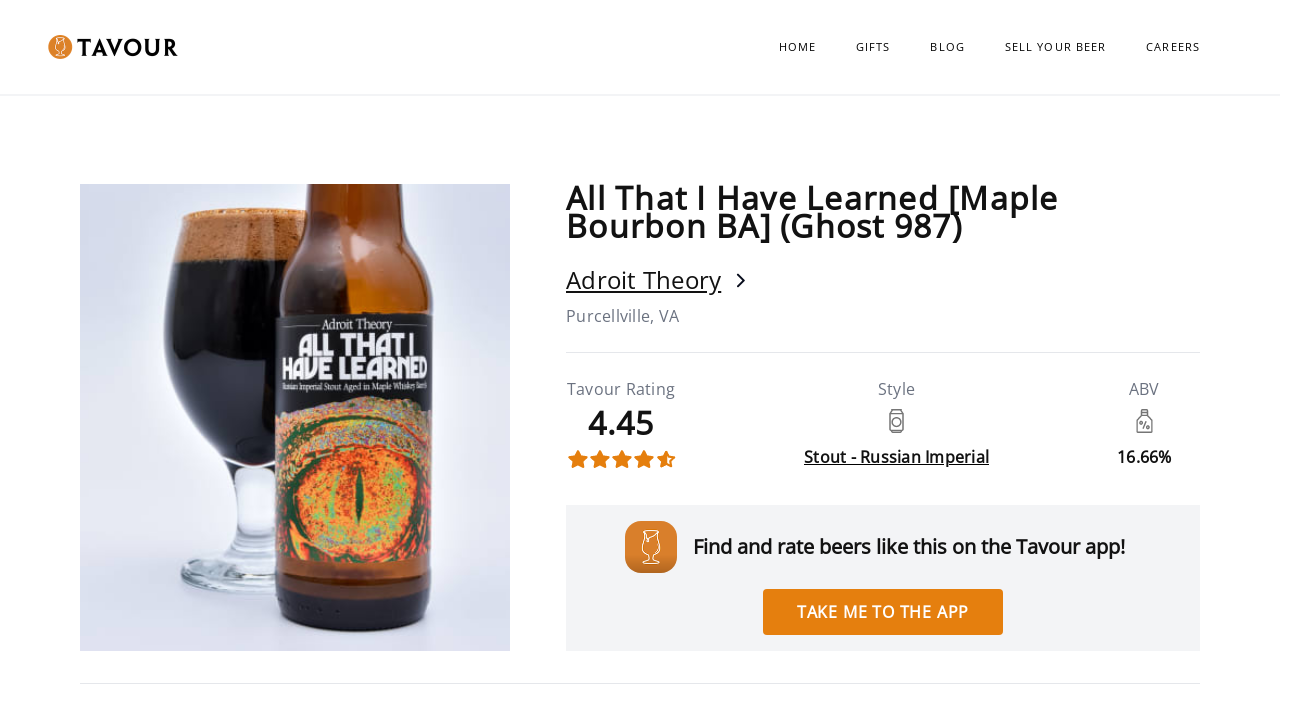

--- FILE ---
content_type: text/html; charset=utf-8
request_url: https://www.tavour.com/b/all-that-i-have-learned-maple-bourbon-ba-ghost-987-b65
body_size: 101723
content:
<!DOCTYPE html>
<html>
<head>
<meta content='text/html' http-equiv='Content-Type'>
<meta content='width=device-width, initial-scale=1, shrink-to-fit=no' name='viewport'>
<meta charset="UTF-8">
<script type="text/javascript">window.NREUM||(NREUM={});NREUM.info={"beacon":"bam.nr-data.net","errorBeacon":"bam.nr-data.net","licenseKey":"6624316f1a","applicationID":"705950307","transactionName":"dgtWFxMMCVtTRB5QBlAWS0wSCwpA","queueTime":0,"applicationTime":59,"agent":""}</script>
<script type="text/javascript">(window.NREUM||(NREUM={})).init={privacy:{cookies_enabled:true},ajax:{deny_list:["bam.nr-data.net"]},feature_flags:["soft_nav"],distributed_tracing:{enabled:true}};(window.NREUM||(NREUM={})).loader_config={agentID:"705954098",accountID:"711508",trustKey:"711508",xpid:"UwcGVFZbGwQAUVhXBwIHUQ==",licenseKey:"6624316f1a",applicationID:"705950307",browserID:"705954098"};;/*! For license information please see nr-loader-spa-1.307.0.min.js.LICENSE.txt */
(()=>{var e,t,r={384:(e,t,r)=>{"use strict";r.d(t,{NT:()=>a,US:()=>u,Zm:()=>o,bQ:()=>d,dV:()=>c,pV:()=>l});var n=r(6154),i=r(1863),s=r(1910);const a={beacon:"bam.nr-data.net",errorBeacon:"bam.nr-data.net"};function o(){return n.gm.NREUM||(n.gm.NREUM={}),void 0===n.gm.newrelic&&(n.gm.newrelic=n.gm.NREUM),n.gm.NREUM}function c(){let e=o();return e.o||(e.o={ST:n.gm.setTimeout,SI:n.gm.setImmediate||n.gm.setInterval,CT:n.gm.clearTimeout,XHR:n.gm.XMLHttpRequest,REQ:n.gm.Request,EV:n.gm.Event,PR:n.gm.Promise,MO:n.gm.MutationObserver,FETCH:n.gm.fetch,WS:n.gm.WebSocket},(0,s.i)(...Object.values(e.o))),e}function d(e,t){let r=o();r.initializedAgents??={},t.initializedAt={ms:(0,i.t)(),date:new Date},r.initializedAgents[e]=t}function u(e,t){o()[e]=t}function l(){return function(){let e=o();const t=e.info||{};e.info={beacon:a.beacon,errorBeacon:a.errorBeacon,...t}}(),function(){let e=o();const t=e.init||{};e.init={...t}}(),c(),function(){let e=o();const t=e.loader_config||{};e.loader_config={...t}}(),o()}},782:(e,t,r)=>{"use strict";r.d(t,{T:()=>n});const n=r(860).K7.pageViewTiming},860:(e,t,r)=>{"use strict";r.d(t,{$J:()=>u,K7:()=>c,P3:()=>d,XX:()=>i,Yy:()=>o,df:()=>s,qY:()=>n,v4:()=>a});const n="events",i="jserrors",s="browser/blobs",a="rum",o="browser/logs",c={ajax:"ajax",genericEvents:"generic_events",jserrors:i,logging:"logging",metrics:"metrics",pageAction:"page_action",pageViewEvent:"page_view_event",pageViewTiming:"page_view_timing",sessionReplay:"session_replay",sessionTrace:"session_trace",softNav:"soft_navigations",spa:"spa"},d={[c.pageViewEvent]:1,[c.pageViewTiming]:2,[c.metrics]:3,[c.jserrors]:4,[c.spa]:5,[c.ajax]:6,[c.sessionTrace]:7,[c.softNav]:8,[c.sessionReplay]:9,[c.logging]:10,[c.genericEvents]:11},u={[c.pageViewEvent]:a,[c.pageViewTiming]:n,[c.ajax]:n,[c.spa]:n,[c.softNav]:n,[c.metrics]:i,[c.jserrors]:i,[c.sessionTrace]:s,[c.sessionReplay]:s,[c.logging]:o,[c.genericEvents]:"ins"}},944:(e,t,r)=>{"use strict";r.d(t,{R:()=>i});var n=r(3241);function i(e,t){"function"==typeof console.debug&&(console.debug("New Relic Warning: https://github.com/newrelic/newrelic-browser-agent/blob/main/docs/warning-codes.md#".concat(e),t),(0,n.W)({agentIdentifier:null,drained:null,type:"data",name:"warn",feature:"warn",data:{code:e,secondary:t}}))}},993:(e,t,r)=>{"use strict";r.d(t,{A$:()=>s,ET:()=>a,TZ:()=>o,p_:()=>i});var n=r(860);const i={ERROR:"ERROR",WARN:"WARN",INFO:"INFO",DEBUG:"DEBUG",TRACE:"TRACE"},s={OFF:0,ERROR:1,WARN:2,INFO:3,DEBUG:4,TRACE:5},a="log",o=n.K7.logging},1687:(e,t,r)=>{"use strict";r.d(t,{Ak:()=>d,Ze:()=>h,x3:()=>u});var n=r(3241),i=r(7836),s=r(3606),a=r(860),o=r(2646);const c={};function d(e,t){const r={staged:!1,priority:a.P3[t]||0};l(e),c[e].get(t)||c[e].set(t,r)}function u(e,t){e&&c[e]&&(c[e].get(t)&&c[e].delete(t),p(e,t,!1),c[e].size&&f(e))}function l(e){if(!e)throw new Error("agentIdentifier required");c[e]||(c[e]=new Map)}function h(e="",t="feature",r=!1){if(l(e),!e||!c[e].get(t)||r)return p(e,t);c[e].get(t).staged=!0,f(e)}function f(e){const t=Array.from(c[e]);t.every(([e,t])=>t.staged)&&(t.sort((e,t)=>e[1].priority-t[1].priority),t.forEach(([t])=>{c[e].delete(t),p(e,t)}))}function p(e,t,r=!0){const a=e?i.ee.get(e):i.ee,c=s.i.handlers;if(!a.aborted&&a.backlog&&c){if((0,n.W)({agentIdentifier:e,type:"lifecycle",name:"drain",feature:t}),r){const e=a.backlog[t],r=c[t];if(r){for(let t=0;e&&t<e.length;++t)g(e[t],r);Object.entries(r).forEach(([e,t])=>{Object.values(t||{}).forEach(t=>{t[0]?.on&&t[0]?.context()instanceof o.y&&t[0].on(e,t[1])})})}}a.isolatedBacklog||delete c[t],a.backlog[t]=null,a.emit("drain-"+t,[])}}function g(e,t){var r=e[1];Object.values(t[r]||{}).forEach(t=>{var r=e[0];if(t[0]===r){var n=t[1],i=e[3],s=e[2];n.apply(i,s)}})}},1738:(e,t,r)=>{"use strict";r.d(t,{U:()=>f,Y:()=>h});var n=r(3241),i=r(9908),s=r(1863),a=r(944),o=r(5701),c=r(3969),d=r(8362),u=r(860),l=r(4261);function h(e,t,r,s){const h=s||r;!h||h[e]&&h[e]!==d.d.prototype[e]||(h[e]=function(){(0,i.p)(c.xV,["API/"+e+"/called"],void 0,u.K7.metrics,r.ee),(0,n.W)({agentIdentifier:r.agentIdentifier,drained:!!o.B?.[r.agentIdentifier],type:"data",name:"api",feature:l.Pl+e,data:{}});try{return t.apply(this,arguments)}catch(e){(0,a.R)(23,e)}})}function f(e,t,r,n,a){const o=e.info;null===r?delete o.jsAttributes[t]:o.jsAttributes[t]=r,(a||null===r)&&(0,i.p)(l.Pl+n,[(0,s.t)(),t,r],void 0,"session",e.ee)}},1741:(e,t,r)=>{"use strict";r.d(t,{W:()=>s});var n=r(944),i=r(4261);class s{#e(e,...t){if(this[e]!==s.prototype[e])return this[e](...t);(0,n.R)(35,e)}addPageAction(e,t){return this.#e(i.hG,e,t)}register(e){return this.#e(i.eY,e)}recordCustomEvent(e,t){return this.#e(i.fF,e,t)}setPageViewName(e,t){return this.#e(i.Fw,e,t)}setCustomAttribute(e,t,r){return this.#e(i.cD,e,t,r)}noticeError(e,t){return this.#e(i.o5,e,t)}setUserId(e,t=!1){return this.#e(i.Dl,e,t)}setApplicationVersion(e){return this.#e(i.nb,e)}setErrorHandler(e){return this.#e(i.bt,e)}addRelease(e,t){return this.#e(i.k6,e,t)}log(e,t){return this.#e(i.$9,e,t)}start(){return this.#e(i.d3)}finished(e){return this.#e(i.BL,e)}recordReplay(){return this.#e(i.CH)}pauseReplay(){return this.#e(i.Tb)}addToTrace(e){return this.#e(i.U2,e)}setCurrentRouteName(e){return this.#e(i.PA,e)}interaction(e){return this.#e(i.dT,e)}wrapLogger(e,t,r){return this.#e(i.Wb,e,t,r)}measure(e,t){return this.#e(i.V1,e,t)}consent(e){return this.#e(i.Pv,e)}}},1863:(e,t,r)=>{"use strict";function n(){return Math.floor(performance.now())}r.d(t,{t:()=>n})},1910:(e,t,r)=>{"use strict";r.d(t,{i:()=>s});var n=r(944);const i=new Map;function s(...e){return e.every(e=>{if(i.has(e))return i.get(e);const t="function"==typeof e?e.toString():"",r=t.includes("[native code]"),s=t.includes("nrWrapper");return r||s||(0,n.R)(64,e?.name||t),i.set(e,r),r})}},2555:(e,t,r)=>{"use strict";r.d(t,{D:()=>o,f:()=>a});var n=r(384),i=r(8122);const s={beacon:n.NT.beacon,errorBeacon:n.NT.errorBeacon,licenseKey:void 0,applicationID:void 0,sa:void 0,queueTime:void 0,applicationTime:void 0,ttGuid:void 0,user:void 0,account:void 0,product:void 0,extra:void 0,jsAttributes:{},userAttributes:void 0,atts:void 0,transactionName:void 0,tNamePlain:void 0};function a(e){try{return!!e.licenseKey&&!!e.errorBeacon&&!!e.applicationID}catch(e){return!1}}const o=e=>(0,i.a)(e,s)},2614:(e,t,r)=>{"use strict";r.d(t,{BB:()=>a,H3:()=>n,g:()=>d,iL:()=>c,tS:()=>o,uh:()=>i,wk:()=>s});const n="NRBA",i="SESSION",s=144e5,a=18e5,o={STARTED:"session-started",PAUSE:"session-pause",RESET:"session-reset",RESUME:"session-resume",UPDATE:"session-update"},c={SAME_TAB:"same-tab",CROSS_TAB:"cross-tab"},d={OFF:0,FULL:1,ERROR:2}},2646:(e,t,r)=>{"use strict";r.d(t,{y:()=>n});class n{constructor(e){this.contextId=e}}},2843:(e,t,r)=>{"use strict";r.d(t,{G:()=>s,u:()=>i});var n=r(3878);function i(e,t=!1,r,i){(0,n.DD)("visibilitychange",function(){if(t)return void("hidden"===document.visibilityState&&e());e(document.visibilityState)},r,i)}function s(e,t,r){(0,n.sp)("pagehide",e,t,r)}},3241:(e,t,r)=>{"use strict";r.d(t,{W:()=>s});var n=r(6154);const i="newrelic";function s(e={}){try{n.gm.dispatchEvent(new CustomEvent(i,{detail:e}))}catch(e){}}},3304:(e,t,r)=>{"use strict";r.d(t,{A:()=>s});var n=r(7836);const i=()=>{const e=new WeakSet;return(t,r)=>{if("object"==typeof r&&null!==r){if(e.has(r))return;e.add(r)}return r}};function s(e){try{return JSON.stringify(e,i())??""}catch(e){try{n.ee.emit("internal-error",[e])}catch(e){}return""}}},3333:(e,t,r)=>{"use strict";r.d(t,{$v:()=>u,TZ:()=>n,Xh:()=>c,Zp:()=>i,kd:()=>d,mq:()=>o,nf:()=>a,qN:()=>s});const n=r(860).K7.genericEvents,i=["auxclick","click","copy","keydown","paste","scrollend"],s=["focus","blur"],a=4,o=1e3,c=2e3,d=["PageAction","UserAction","BrowserPerformance"],u={RESOURCES:"experimental.resources",REGISTER:"register"}},3434:(e,t,r)=>{"use strict";r.d(t,{Jt:()=>s,YM:()=>d});var n=r(7836),i=r(5607);const s="nr@original:".concat(i.W),a=50;var o=Object.prototype.hasOwnProperty,c=!1;function d(e,t){return e||(e=n.ee),r.inPlace=function(e,t,n,i,s){n||(n="");const a="-"===n.charAt(0);for(let o=0;o<t.length;o++){const c=t[o],d=e[c];l(d)||(e[c]=r(d,a?c+n:n,i,c,s))}},r.flag=s,r;function r(t,r,n,c,d){return l(t)?t:(r||(r=""),nrWrapper[s]=t,function(e,t,r){if(Object.defineProperty&&Object.keys)try{return Object.keys(e).forEach(function(r){Object.defineProperty(t,r,{get:function(){return e[r]},set:function(t){return e[r]=t,t}})}),t}catch(e){u([e],r)}for(var n in e)o.call(e,n)&&(t[n]=e[n])}(t,nrWrapper,e),nrWrapper);function nrWrapper(){var s,o,l,h;let f;try{o=this,s=[...arguments],l="function"==typeof n?n(s,o):n||{}}catch(t){u([t,"",[s,o,c],l],e)}i(r+"start",[s,o,c],l,d);const p=performance.now();let g;try{return h=t.apply(o,s),g=performance.now(),h}catch(e){throw g=performance.now(),i(r+"err",[s,o,e],l,d),f=e,f}finally{const e=g-p,t={start:p,end:g,duration:e,isLongTask:e>=a,methodName:c,thrownError:f};t.isLongTask&&i("long-task",[t,o],l,d),i(r+"end",[s,o,h],l,d)}}}function i(r,n,i,s){if(!c||t){var a=c;c=!0;try{e.emit(r,n,i,t,s)}catch(t){u([t,r,n,i],e)}c=a}}}function u(e,t){t||(t=n.ee);try{t.emit("internal-error",e)}catch(e){}}function l(e){return!(e&&"function"==typeof e&&e.apply&&!e[s])}},3606:(e,t,r)=>{"use strict";r.d(t,{i:()=>s});var n=r(9908);s.on=a;var i=s.handlers={};function s(e,t,r,s){a(s||n.d,i,e,t,r)}function a(e,t,r,i,s){s||(s="feature"),e||(e=n.d);var a=t[s]=t[s]||{};(a[r]=a[r]||[]).push([e,i])}},3738:(e,t,r)=>{"use strict";r.d(t,{He:()=>i,Kp:()=>o,Lc:()=>d,Rz:()=>u,TZ:()=>n,bD:()=>s,d3:()=>a,jx:()=>l,sl:()=>h,uP:()=>c});const n=r(860).K7.sessionTrace,i="bstResource",s="resource",a="-start",o="-end",c="fn"+a,d="fn"+o,u="pushState",l=1e3,h=3e4},3785:(e,t,r)=>{"use strict";r.d(t,{R:()=>c,b:()=>d});var n=r(9908),i=r(1863),s=r(860),a=r(3969),o=r(993);function c(e,t,r={},c=o.p_.INFO,d=!0,u,l=(0,i.t)()){(0,n.p)(a.xV,["API/logging/".concat(c.toLowerCase(),"/called")],void 0,s.K7.metrics,e),(0,n.p)(o.ET,[l,t,r,c,d,u],void 0,s.K7.logging,e)}function d(e){return"string"==typeof e&&Object.values(o.p_).some(t=>t===e.toUpperCase().trim())}},3878:(e,t,r)=>{"use strict";function n(e,t){return{capture:e,passive:!1,signal:t}}function i(e,t,r=!1,i){window.addEventListener(e,t,n(r,i))}function s(e,t,r=!1,i){document.addEventListener(e,t,n(r,i))}r.d(t,{DD:()=>s,jT:()=>n,sp:()=>i})},3962:(e,t,r)=>{"use strict";r.d(t,{AM:()=>a,O2:()=>l,OV:()=>s,Qu:()=>h,TZ:()=>c,ih:()=>f,pP:()=>o,t1:()=>u,tC:()=>i,wD:()=>d});var n=r(860);const i=["click","keydown","submit"],s="popstate",a="api",o="initialPageLoad",c=n.K7.softNav,d=5e3,u=500,l={INITIAL_PAGE_LOAD:"",ROUTE_CHANGE:1,UNSPECIFIED:2},h={INTERACTION:1,AJAX:2,CUSTOM_END:3,CUSTOM_TRACER:4},f={IP:"in progress",PF:"pending finish",FIN:"finished",CAN:"cancelled"}},3969:(e,t,r)=>{"use strict";r.d(t,{TZ:()=>n,XG:()=>o,rs:()=>i,xV:()=>a,z_:()=>s});const n=r(860).K7.metrics,i="sm",s="cm",a="storeSupportabilityMetrics",o="storeEventMetrics"},4234:(e,t,r)=>{"use strict";r.d(t,{W:()=>s});var n=r(7836),i=r(1687);class s{constructor(e,t){this.agentIdentifier=e,this.ee=n.ee.get(e),this.featureName=t,this.blocked=!1}deregisterDrain(){(0,i.x3)(this.agentIdentifier,this.featureName)}}},4261:(e,t,r)=>{"use strict";r.d(t,{$9:()=>u,BL:()=>c,CH:()=>p,Dl:()=>R,Fw:()=>w,PA:()=>v,Pl:()=>n,Pv:()=>A,Tb:()=>h,U2:()=>a,V1:()=>E,Wb:()=>T,bt:()=>y,cD:()=>b,d3:()=>x,dT:()=>d,eY:()=>g,fF:()=>f,hG:()=>s,hw:()=>i,k6:()=>o,nb:()=>m,o5:()=>l});const n="api-",i=n+"ixn-",s="addPageAction",a="addToTrace",o="addRelease",c="finished",d="interaction",u="log",l="noticeError",h="pauseReplay",f="recordCustomEvent",p="recordReplay",g="register",m="setApplicationVersion",v="setCurrentRouteName",b="setCustomAttribute",y="setErrorHandler",w="setPageViewName",R="setUserId",x="start",T="wrapLogger",E="measure",A="consent"},4387:(e,t,r)=>{"use strict";function n(e={}){return!(!e.id||!e.name)}function i(e){return"string"==typeof e&&e.trim().length<501||"number"==typeof e}function s(e,t){if(2!==t?.harvestEndpointVersion)return{};const r=t.agentRef.runtime.appMetadata.agents[0].entityGuid;return n(e)?{"source.id":e.id,"source.name":e.name,"source.type":e.type,"parent.id":e.parent?.id||r}:{"entity.guid":r,appId:t.agentRef.info.applicationID}}r.d(t,{Ux:()=>s,c7:()=>n,yo:()=>i})},5205:(e,t,r)=>{"use strict";r.d(t,{j:()=>S});var n=r(384),i=r(1741);var s=r(2555),a=r(3333);const o=e=>{if(!e||"string"!=typeof e)return!1;try{document.createDocumentFragment().querySelector(e)}catch{return!1}return!0};var c=r(2614),d=r(944),u=r(8122);const l="[data-nr-mask]",h=e=>(0,u.a)(e,(()=>{const e={feature_flags:[],experimental:{allow_registered_children:!1,resources:!1},mask_selector:"*",block_selector:"[data-nr-block]",mask_input_options:{color:!1,date:!1,"datetime-local":!1,email:!1,month:!1,number:!1,range:!1,search:!1,tel:!1,text:!1,time:!1,url:!1,week:!1,textarea:!1,select:!1,password:!0}};return{ajax:{deny_list:void 0,block_internal:!0,enabled:!0,autoStart:!0},api:{get allow_registered_children(){return e.feature_flags.includes(a.$v.REGISTER)||e.experimental.allow_registered_children},set allow_registered_children(t){e.experimental.allow_registered_children=t},duplicate_registered_data:!1},browser_consent_mode:{enabled:!1},distributed_tracing:{enabled:void 0,exclude_newrelic_header:void 0,cors_use_newrelic_header:void 0,cors_use_tracecontext_headers:void 0,allowed_origins:void 0},get feature_flags(){return e.feature_flags},set feature_flags(t){e.feature_flags=t},generic_events:{enabled:!0,autoStart:!0},harvest:{interval:30},jserrors:{enabled:!0,autoStart:!0},logging:{enabled:!0,autoStart:!0},metrics:{enabled:!0,autoStart:!0},obfuscate:void 0,page_action:{enabled:!0},page_view_event:{enabled:!0,autoStart:!0},page_view_timing:{enabled:!0,autoStart:!0},performance:{capture_marks:!1,capture_measures:!1,capture_detail:!0,resources:{get enabled(){return e.feature_flags.includes(a.$v.RESOURCES)||e.experimental.resources},set enabled(t){e.experimental.resources=t},asset_types:[],first_party_domains:[],ignore_newrelic:!0}},privacy:{cookies_enabled:!0},proxy:{assets:void 0,beacon:void 0},session:{expiresMs:c.wk,inactiveMs:c.BB},session_replay:{autoStart:!0,enabled:!1,preload:!1,sampling_rate:10,error_sampling_rate:100,collect_fonts:!1,inline_images:!1,fix_stylesheets:!0,mask_all_inputs:!0,get mask_text_selector(){return e.mask_selector},set mask_text_selector(t){o(t)?e.mask_selector="".concat(t,",").concat(l):""===t||null===t?e.mask_selector=l:(0,d.R)(5,t)},get block_class(){return"nr-block"},get ignore_class(){return"nr-ignore"},get mask_text_class(){return"nr-mask"},get block_selector(){return e.block_selector},set block_selector(t){o(t)?e.block_selector+=",".concat(t):""!==t&&(0,d.R)(6,t)},get mask_input_options(){return e.mask_input_options},set mask_input_options(t){t&&"object"==typeof t?e.mask_input_options={...t,password:!0}:(0,d.R)(7,t)}},session_trace:{enabled:!0,autoStart:!0},soft_navigations:{enabled:!0,autoStart:!0},spa:{enabled:!0,autoStart:!0},ssl:void 0,user_actions:{enabled:!0,elementAttributes:["id","className","tagName","type"]}}})());var f=r(6154),p=r(9324);let g=0;const m={buildEnv:p.F3,distMethod:p.Xs,version:p.xv,originTime:f.WN},v={consented:!1},b={appMetadata:{},get consented(){return this.session?.state?.consent||v.consented},set consented(e){v.consented=e},customTransaction:void 0,denyList:void 0,disabled:!1,harvester:void 0,isolatedBacklog:!1,isRecording:!1,loaderType:void 0,maxBytes:3e4,obfuscator:void 0,onerror:void 0,ptid:void 0,releaseIds:{},session:void 0,timeKeeper:void 0,registeredEntities:[],jsAttributesMetadata:{bytes:0},get harvestCount(){return++g}},y=e=>{const t=(0,u.a)(e,b),r=Object.keys(m).reduce((e,t)=>(e[t]={value:m[t],writable:!1,configurable:!0,enumerable:!0},e),{});return Object.defineProperties(t,r)};var w=r(5701);const R=e=>{const t=e.startsWith("http");e+="/",r.p=t?e:"https://"+e};var x=r(7836),T=r(3241);const E={accountID:void 0,trustKey:void 0,agentID:void 0,licenseKey:void 0,applicationID:void 0,xpid:void 0},A=e=>(0,u.a)(e,E),_=new Set;function S(e,t={},r,a){let{init:o,info:c,loader_config:d,runtime:u={},exposed:l=!0}=t;if(!c){const e=(0,n.pV)();o=e.init,c=e.info,d=e.loader_config}e.init=h(o||{}),e.loader_config=A(d||{}),c.jsAttributes??={},f.bv&&(c.jsAttributes.isWorker=!0),e.info=(0,s.D)(c);const p=e.init,g=[c.beacon,c.errorBeacon];_.has(e.agentIdentifier)||(p.proxy.assets&&(R(p.proxy.assets),g.push(p.proxy.assets)),p.proxy.beacon&&g.push(p.proxy.beacon),e.beacons=[...g],function(e){const t=(0,n.pV)();Object.getOwnPropertyNames(i.W.prototype).forEach(r=>{const n=i.W.prototype[r];if("function"!=typeof n||"constructor"===n)return;let s=t[r];e[r]&&!1!==e.exposed&&"micro-agent"!==e.runtime?.loaderType&&(t[r]=(...t)=>{const n=e[r](...t);return s?s(...t):n})})}(e),(0,n.US)("activatedFeatures",w.B)),u.denyList=[...p.ajax.deny_list||[],...p.ajax.block_internal?g:[]],u.ptid=e.agentIdentifier,u.loaderType=r,e.runtime=y(u),_.has(e.agentIdentifier)||(e.ee=x.ee.get(e.agentIdentifier),e.exposed=l,(0,T.W)({agentIdentifier:e.agentIdentifier,drained:!!w.B?.[e.agentIdentifier],type:"lifecycle",name:"initialize",feature:void 0,data:e.config})),_.add(e.agentIdentifier)}},5270:(e,t,r)=>{"use strict";r.d(t,{Aw:()=>a,SR:()=>s,rF:()=>o});var n=r(384),i=r(7767);function s(e){return!!(0,n.dV)().o.MO&&(0,i.V)(e)&&!0===e?.session_trace.enabled}function a(e){return!0===e?.session_replay.preload&&s(e)}function o(e,t){try{if("string"==typeof t?.type){if("password"===t.type.toLowerCase())return"*".repeat(e?.length||0);if(void 0!==t?.dataset?.nrUnmask||t?.classList?.contains("nr-unmask"))return e}}catch(e){}return"string"==typeof e?e.replace(/[\S]/g,"*"):"*".repeat(e?.length||0)}},5289:(e,t,r)=>{"use strict";r.d(t,{GG:()=>a,Qr:()=>c,sB:()=>o});var n=r(3878),i=r(6389);function s(){return"undefined"==typeof document||"complete"===document.readyState}function a(e,t){if(s())return e();const r=(0,i.J)(e),a=setInterval(()=>{s()&&(clearInterval(a),r())},500);(0,n.sp)("load",r,t)}function o(e){if(s())return e();(0,n.DD)("DOMContentLoaded",e)}function c(e){if(s())return e();(0,n.sp)("popstate",e)}},5607:(e,t,r)=>{"use strict";r.d(t,{W:()=>n});const n=(0,r(9566).bz)()},5701:(e,t,r)=>{"use strict";r.d(t,{B:()=>s,t:()=>a});var n=r(3241);const i=new Set,s={};function a(e,t){const r=t.agentIdentifier;s[r]??={},e&&"object"==typeof e&&(i.has(r)||(t.ee.emit("rumresp",[e]),s[r]=e,i.add(r),(0,n.W)({agentIdentifier:r,loaded:!0,drained:!0,type:"lifecycle",name:"load",feature:void 0,data:e})))}},6154:(e,t,r)=>{"use strict";r.d(t,{OF:()=>d,RI:()=>i,WN:()=>h,bv:()=>s,eN:()=>f,gm:()=>a,lR:()=>l,m:()=>c,mw:()=>o,sb:()=>u});var n=r(1863);const i="undefined"!=typeof window&&!!window.document,s="undefined"!=typeof WorkerGlobalScope&&("undefined"!=typeof self&&self instanceof WorkerGlobalScope&&self.navigator instanceof WorkerNavigator||"undefined"!=typeof globalThis&&globalThis instanceof WorkerGlobalScope&&globalThis.navigator instanceof WorkerNavigator),a=i?window:"undefined"!=typeof WorkerGlobalScope&&("undefined"!=typeof self&&self instanceof WorkerGlobalScope&&self||"undefined"!=typeof globalThis&&globalThis instanceof WorkerGlobalScope&&globalThis),o=Boolean("hidden"===a?.document?.visibilityState),c=""+a?.location,d=/iPad|iPhone|iPod/.test(a.navigator?.userAgent),u=d&&"undefined"==typeof SharedWorker,l=(()=>{const e=a.navigator?.userAgent?.match(/Firefox[/\s](\d+\.\d+)/);return Array.isArray(e)&&e.length>=2?+e[1]:0})(),h=Date.now()-(0,n.t)(),f=()=>"undefined"!=typeof PerformanceNavigationTiming&&a?.performance?.getEntriesByType("navigation")?.[0]?.responseStart},6344:(e,t,r)=>{"use strict";r.d(t,{BB:()=>u,Qb:()=>l,TZ:()=>i,Ug:()=>a,Vh:()=>s,_s:()=>o,bc:()=>d,yP:()=>c});var n=r(2614);const i=r(860).K7.sessionReplay,s="errorDuringReplay",a=.12,o={DomContentLoaded:0,Load:1,FullSnapshot:2,IncrementalSnapshot:3,Meta:4,Custom:5},c={[n.g.ERROR]:15e3,[n.g.FULL]:3e5,[n.g.OFF]:0},d={RESET:{message:"Session was reset",sm:"Reset"},IMPORT:{message:"Recorder failed to import",sm:"Import"},TOO_MANY:{message:"429: Too Many Requests",sm:"Too-Many"},TOO_BIG:{message:"Payload was too large",sm:"Too-Big"},CROSS_TAB:{message:"Session Entity was set to OFF on another tab",sm:"Cross-Tab"},ENTITLEMENTS:{message:"Session Replay is not allowed and will not be started",sm:"Entitlement"}},u=5e3,l={API:"api",RESUME:"resume",SWITCH_TO_FULL:"switchToFull",INITIALIZE:"initialize",PRELOAD:"preload"}},6389:(e,t,r)=>{"use strict";function n(e,t=500,r={}){const n=r?.leading||!1;let i;return(...r)=>{n&&void 0===i&&(e.apply(this,r),i=setTimeout(()=>{i=clearTimeout(i)},t)),n||(clearTimeout(i),i=setTimeout(()=>{e.apply(this,r)},t))}}function i(e){let t=!1;return(...r)=>{t||(t=!0,e.apply(this,r))}}r.d(t,{J:()=>i,s:()=>n})},6630:(e,t,r)=>{"use strict";r.d(t,{T:()=>n});const n=r(860).K7.pageViewEvent},6774:(e,t,r)=>{"use strict";r.d(t,{T:()=>n});const n=r(860).K7.jserrors},7295:(e,t,r)=>{"use strict";r.d(t,{Xv:()=>a,gX:()=>i,iW:()=>s});var n=[];function i(e){if(!e||s(e))return!1;if(0===n.length)return!0;if("*"===n[0].hostname)return!1;for(var t=0;t<n.length;t++){var r=n[t];if(r.hostname.test(e.hostname)&&r.pathname.test(e.pathname))return!1}return!0}function s(e){return void 0===e.hostname}function a(e){if(n=[],e&&e.length)for(var t=0;t<e.length;t++){let r=e[t];if(!r)continue;if("*"===r)return void(n=[{hostname:"*"}]);0===r.indexOf("http://")?r=r.substring(7):0===r.indexOf("https://")&&(r=r.substring(8));const i=r.indexOf("/");let s,a;i>0?(s=r.substring(0,i),a=r.substring(i)):(s=r,a="*");let[c]=s.split(":");n.push({hostname:o(c),pathname:o(a,!0)})}}function o(e,t=!1){const r=e.replace(/[.+?^${}()|[\]\\]/g,e=>"\\"+e).replace(/\*/g,".*?");return new RegExp((t?"^":"")+r+"$")}},7485:(e,t,r)=>{"use strict";r.d(t,{D:()=>i});var n=r(6154);function i(e){if(0===(e||"").indexOf("data:"))return{protocol:"data"};try{const t=new URL(e,location.href),r={port:t.port,hostname:t.hostname,pathname:t.pathname,search:t.search,protocol:t.protocol.slice(0,t.protocol.indexOf(":")),sameOrigin:t.protocol===n.gm?.location?.protocol&&t.host===n.gm?.location?.host};return r.port&&""!==r.port||("http:"===t.protocol&&(r.port="80"),"https:"===t.protocol&&(r.port="443")),r.pathname&&""!==r.pathname?r.pathname.startsWith("/")||(r.pathname="/".concat(r.pathname)):r.pathname="/",r}catch(e){return{}}}},7699:(e,t,r)=>{"use strict";r.d(t,{It:()=>s,KC:()=>o,No:()=>i,qh:()=>a});var n=r(860);const i=16e3,s=1e6,a="SESSION_ERROR",o={[n.K7.logging]:!0,[n.K7.genericEvents]:!1,[n.K7.jserrors]:!1,[n.K7.ajax]:!1}},7767:(e,t,r)=>{"use strict";r.d(t,{V:()=>i});var n=r(6154);const i=e=>n.RI&&!0===e?.privacy.cookies_enabled},7836:(e,t,r)=>{"use strict";r.d(t,{P:()=>o,ee:()=>c});var n=r(384),i=r(8990),s=r(2646),a=r(5607);const o="nr@context:".concat(a.W),c=function e(t,r){var n={},a={},u={},l=!1;try{l=16===r.length&&d.initializedAgents?.[r]?.runtime.isolatedBacklog}catch(e){}var h={on:p,addEventListener:p,removeEventListener:function(e,t){var r=n[e];if(!r)return;for(var i=0;i<r.length;i++)r[i]===t&&r.splice(i,1)},emit:function(e,r,n,i,s){!1!==s&&(s=!0);if(c.aborted&&!i)return;t&&s&&t.emit(e,r,n);var o=f(n);g(e).forEach(e=>{e.apply(o,r)});var d=v()[a[e]];d&&d.push([h,e,r,o]);return o},get:m,listeners:g,context:f,buffer:function(e,t){const r=v();if(t=t||"feature",h.aborted)return;Object.entries(e||{}).forEach(([e,n])=>{a[n]=t,t in r||(r[t]=[])})},abort:function(){h._aborted=!0,Object.keys(h.backlog).forEach(e=>{delete h.backlog[e]})},isBuffering:function(e){return!!v()[a[e]]},debugId:r,backlog:l?{}:t&&"object"==typeof t.backlog?t.backlog:{},isolatedBacklog:l};return Object.defineProperty(h,"aborted",{get:()=>{let e=h._aborted||!1;return e||(t&&(e=t.aborted),e)}}),h;function f(e){return e&&e instanceof s.y?e:e?(0,i.I)(e,o,()=>new s.y(o)):new s.y(o)}function p(e,t){n[e]=g(e).concat(t)}function g(e){return n[e]||[]}function m(t){return u[t]=u[t]||e(h,t)}function v(){return h.backlog}}(void 0,"globalEE"),d=(0,n.Zm)();d.ee||(d.ee=c)},8122:(e,t,r)=>{"use strict";r.d(t,{a:()=>i});var n=r(944);function i(e,t){try{if(!e||"object"!=typeof e)return(0,n.R)(3);if(!t||"object"!=typeof t)return(0,n.R)(4);const r=Object.create(Object.getPrototypeOf(t),Object.getOwnPropertyDescriptors(t)),s=0===Object.keys(r).length?e:r;for(let a in s)if(void 0!==e[a])try{if(null===e[a]){r[a]=null;continue}Array.isArray(e[a])&&Array.isArray(t[a])?r[a]=Array.from(new Set([...e[a],...t[a]])):"object"==typeof e[a]&&"object"==typeof t[a]?r[a]=i(e[a],t[a]):r[a]=e[a]}catch(e){r[a]||(0,n.R)(1,e)}return r}catch(e){(0,n.R)(2,e)}}},8139:(e,t,r)=>{"use strict";r.d(t,{u:()=>h});var n=r(7836),i=r(3434),s=r(8990),a=r(6154);const o={},c=a.gm.XMLHttpRequest,d="addEventListener",u="removeEventListener",l="nr@wrapped:".concat(n.P);function h(e){var t=function(e){return(e||n.ee).get("events")}(e);if(o[t.debugId]++)return t;o[t.debugId]=1;var r=(0,i.YM)(t,!0);function h(e){r.inPlace(e,[d,u],"-",p)}function p(e,t){return e[1]}return"getPrototypeOf"in Object&&(a.RI&&f(document,h),c&&f(c.prototype,h),f(a.gm,h)),t.on(d+"-start",function(e,t){var n=e[1];if(null!==n&&("function"==typeof n||"object"==typeof n)&&"newrelic"!==e[0]){var i=(0,s.I)(n,l,function(){var e={object:function(){if("function"!=typeof n.handleEvent)return;return n.handleEvent.apply(n,arguments)},function:n}[typeof n];return e?r(e,"fn-",null,e.name||"anonymous"):n});this.wrapped=e[1]=i}}),t.on(u+"-start",function(e){e[1]=this.wrapped||e[1]}),t}function f(e,t,...r){let n=e;for(;"object"==typeof n&&!Object.prototype.hasOwnProperty.call(n,d);)n=Object.getPrototypeOf(n);n&&t(n,...r)}},8362:(e,t,r)=>{"use strict";r.d(t,{d:()=>s});var n=r(9566),i=r(1741);class s extends i.W{agentIdentifier=(0,n.LA)(16)}},8374:(e,t,r)=>{r.nc=(()=>{try{return document?.currentScript?.nonce}catch(e){}return""})()},8990:(e,t,r)=>{"use strict";r.d(t,{I:()=>i});var n=Object.prototype.hasOwnProperty;function i(e,t,r){if(n.call(e,t))return e[t];var i=r();if(Object.defineProperty&&Object.keys)try{return Object.defineProperty(e,t,{value:i,writable:!0,enumerable:!1}),i}catch(e){}return e[t]=i,i}},9300:(e,t,r)=>{"use strict";r.d(t,{T:()=>n});const n=r(860).K7.ajax},9324:(e,t,r)=>{"use strict";r.d(t,{AJ:()=>a,F3:()=>i,Xs:()=>s,Yq:()=>o,xv:()=>n});const n="1.307.0",i="PROD",s="CDN",a="@newrelic/rrweb",o="1.0.1"},9566:(e,t,r)=>{"use strict";r.d(t,{LA:()=>o,ZF:()=>c,bz:()=>a,el:()=>d});var n=r(6154);const i="xxxxxxxx-xxxx-4xxx-yxxx-xxxxxxxxxxxx";function s(e,t){return e?15&e[t]:16*Math.random()|0}function a(){const e=n.gm?.crypto||n.gm?.msCrypto;let t,r=0;return e&&e.getRandomValues&&(t=e.getRandomValues(new Uint8Array(30))),i.split("").map(e=>"x"===e?s(t,r++).toString(16):"y"===e?(3&s()|8).toString(16):e).join("")}function o(e){const t=n.gm?.crypto||n.gm?.msCrypto;let r,i=0;t&&t.getRandomValues&&(r=t.getRandomValues(new Uint8Array(e)));const a=[];for(var o=0;o<e;o++)a.push(s(r,i++).toString(16));return a.join("")}function c(){return o(16)}function d(){return o(32)}},9908:(e,t,r)=>{"use strict";r.d(t,{d:()=>n,p:()=>i});var n=r(7836).ee.get("handle");function i(e,t,r,i,s){s?(s.buffer([e],i),s.emit(e,t,r)):(n.buffer([e],i),n.emit(e,t,r))}}},n={};function i(e){var t=n[e];if(void 0!==t)return t.exports;var s=n[e]={exports:{}};return r[e](s,s.exports,i),s.exports}i.m=r,i.d=(e,t)=>{for(var r in t)i.o(t,r)&&!i.o(e,r)&&Object.defineProperty(e,r,{enumerable:!0,get:t[r]})},i.f={},i.e=e=>Promise.all(Object.keys(i.f).reduce((t,r)=>(i.f[r](e,t),t),[])),i.u=e=>({212:"nr-spa-compressor",249:"nr-spa-recorder",478:"nr-spa"}[e]+"-1.307.0.min.js"),i.o=(e,t)=>Object.prototype.hasOwnProperty.call(e,t),e={},t="NRBA-1.307.0.PROD:",i.l=(r,n,s,a)=>{if(e[r])e[r].push(n);else{var o,c;if(void 0!==s)for(var d=document.getElementsByTagName("script"),u=0;u<d.length;u++){var l=d[u];if(l.getAttribute("src")==r||l.getAttribute("data-webpack")==t+s){o=l;break}}if(!o){c=!0;var h={478:"sha512-bFoj7wd1EcCTt0jkKdFkw+gjDdU092aP1BOVh5n0PjhLNtBCSXj4vpjfIJR8zH8Bn6/XPpFl3gSNOuWVJ98iug==",249:"sha512-FRHQNWDGImhEo7a7lqCuCt6xlBgommnGc+JH2/YGJlngDoH+/3jpT/cyFpwi2M5G6srPVN4wLxrVqskf6KB7bg==",212:"sha512-okml4IaluCF10UG6SWzY+cKPgBNvH2+S5f1FxomzQUHf608N0b9dwoBv/ZFAhJhrdxPgTA4AxlBzwGcjMGIlQQ=="};(o=document.createElement("script")).charset="utf-8",i.nc&&o.setAttribute("nonce",i.nc),o.setAttribute("data-webpack",t+s),o.src=r,0!==o.src.indexOf(window.location.origin+"/")&&(o.crossOrigin="anonymous"),h[a]&&(o.integrity=h[a])}e[r]=[n];var f=(t,n)=>{o.onerror=o.onload=null,clearTimeout(p);var i=e[r];if(delete e[r],o.parentNode&&o.parentNode.removeChild(o),i&&i.forEach(e=>e(n)),t)return t(n)},p=setTimeout(f.bind(null,void 0,{type:"timeout",target:o}),12e4);o.onerror=f.bind(null,o.onerror),o.onload=f.bind(null,o.onload),c&&document.head.appendChild(o)}},i.r=e=>{"undefined"!=typeof Symbol&&Symbol.toStringTag&&Object.defineProperty(e,Symbol.toStringTag,{value:"Module"}),Object.defineProperty(e,"__esModule",{value:!0})},i.p="https://js-agent.newrelic.com/",(()=>{var e={38:0,788:0};i.f.j=(t,r)=>{var n=i.o(e,t)?e[t]:void 0;if(0!==n)if(n)r.push(n[2]);else{var s=new Promise((r,i)=>n=e[t]=[r,i]);r.push(n[2]=s);var a=i.p+i.u(t),o=new Error;i.l(a,r=>{if(i.o(e,t)&&(0!==(n=e[t])&&(e[t]=void 0),n)){var s=r&&("load"===r.type?"missing":r.type),a=r&&r.target&&r.target.src;o.message="Loading chunk "+t+" failed: ("+s+": "+a+")",o.name="ChunkLoadError",o.type=s,o.request=a,n[1](o)}},"chunk-"+t,t)}};var t=(t,r)=>{var n,s,[a,o,c]=r,d=0;if(a.some(t=>0!==e[t])){for(n in o)i.o(o,n)&&(i.m[n]=o[n]);if(c)c(i)}for(t&&t(r);d<a.length;d++)s=a[d],i.o(e,s)&&e[s]&&e[s][0](),e[s]=0},r=self["webpackChunk:NRBA-1.307.0.PROD"]=self["webpackChunk:NRBA-1.307.0.PROD"]||[];r.forEach(t.bind(null,0)),r.push=t.bind(null,r.push.bind(r))})(),(()=>{"use strict";i(8374);var e=i(8362),t=i(860);const r=Object.values(t.K7);var n=i(5205);var s=i(9908),a=i(1863),o=i(4261),c=i(1738);var d=i(1687),u=i(4234),l=i(5289),h=i(6154),f=i(944),p=i(5270),g=i(7767),m=i(6389),v=i(7699);class b extends u.W{constructor(e,t){super(e.agentIdentifier,t),this.agentRef=e,this.abortHandler=void 0,this.featAggregate=void 0,this.loadedSuccessfully=void 0,this.onAggregateImported=new Promise(e=>{this.loadedSuccessfully=e}),this.deferred=Promise.resolve(),!1===e.init[this.featureName].autoStart?this.deferred=new Promise((t,r)=>{this.ee.on("manual-start-all",(0,m.J)(()=>{(0,d.Ak)(e.agentIdentifier,this.featureName),t()}))}):(0,d.Ak)(e.agentIdentifier,t)}importAggregator(e,t,r={}){if(this.featAggregate)return;const n=async()=>{let n;await this.deferred;try{if((0,g.V)(e.init)){const{setupAgentSession:t}=await i.e(478).then(i.bind(i,8766));n=t(e)}}catch(e){(0,f.R)(20,e),this.ee.emit("internal-error",[e]),(0,s.p)(v.qh,[e],void 0,this.featureName,this.ee)}try{if(!this.#t(this.featureName,n,e.init))return(0,d.Ze)(this.agentIdentifier,this.featureName),void this.loadedSuccessfully(!1);const{Aggregate:i}=await t();this.featAggregate=new i(e,r),e.runtime.harvester.initializedAggregates.push(this.featAggregate),this.loadedSuccessfully(!0)}catch(e){(0,f.R)(34,e),this.abortHandler?.(),(0,d.Ze)(this.agentIdentifier,this.featureName,!0),this.loadedSuccessfully(!1),this.ee&&this.ee.abort()}};h.RI?(0,l.GG)(()=>n(),!0):n()}#t(e,r,n){if(this.blocked)return!1;switch(e){case t.K7.sessionReplay:return(0,p.SR)(n)&&!!r;case t.K7.sessionTrace:return!!r;default:return!0}}}var y=i(6630),w=i(2614),R=i(3241);class x extends b{static featureName=y.T;constructor(e){var t;super(e,y.T),this.setupInspectionEvents(e.agentIdentifier),t=e,(0,c.Y)(o.Fw,function(e,r){"string"==typeof e&&("/"!==e.charAt(0)&&(e="/"+e),t.runtime.customTransaction=(r||"http://custom.transaction")+e,(0,s.p)(o.Pl+o.Fw,[(0,a.t)()],void 0,void 0,t.ee))},t),this.importAggregator(e,()=>i.e(478).then(i.bind(i,2467)))}setupInspectionEvents(e){const t=(t,r)=>{t&&(0,R.W)({agentIdentifier:e,timeStamp:t.timeStamp,loaded:"complete"===t.target.readyState,type:"window",name:r,data:t.target.location+""})};(0,l.sB)(e=>{t(e,"DOMContentLoaded")}),(0,l.GG)(e=>{t(e,"load")}),(0,l.Qr)(e=>{t(e,"navigate")}),this.ee.on(w.tS.UPDATE,(t,r)=>{(0,R.W)({agentIdentifier:e,type:"lifecycle",name:"session",data:r})})}}var T=i(384);class E extends e.d{constructor(e){var t;(super(),h.gm)?(this.features={},(0,T.bQ)(this.agentIdentifier,this),this.desiredFeatures=new Set(e.features||[]),this.desiredFeatures.add(x),(0,n.j)(this,e,e.loaderType||"agent"),t=this,(0,c.Y)(o.cD,function(e,r,n=!1){if("string"==typeof e){if(["string","number","boolean"].includes(typeof r)||null===r)return(0,c.U)(t,e,r,o.cD,n);(0,f.R)(40,typeof r)}else(0,f.R)(39,typeof e)},t),function(e){(0,c.Y)(o.Dl,function(t,r=!1){if("string"!=typeof t&&null!==t)return void(0,f.R)(41,typeof t);const n=e.info.jsAttributes["enduser.id"];r&&null!=n&&n!==t?(0,s.p)(o.Pl+"setUserIdAndResetSession",[t],void 0,"session",e.ee):(0,c.U)(e,"enduser.id",t,o.Dl,!0)},e)}(this),function(e){(0,c.Y)(o.nb,function(t){if("string"==typeof t||null===t)return(0,c.U)(e,"application.version",t,o.nb,!1);(0,f.R)(42,typeof t)},e)}(this),function(e){(0,c.Y)(o.d3,function(){e.ee.emit("manual-start-all")},e)}(this),function(e){(0,c.Y)(o.Pv,function(t=!0){if("boolean"==typeof t){if((0,s.p)(o.Pl+o.Pv,[t],void 0,"session",e.ee),e.runtime.consented=t,t){const t=e.features.page_view_event;t.onAggregateImported.then(e=>{const r=t.featAggregate;e&&!r.sentRum&&r.sendRum()})}}else(0,f.R)(65,typeof t)},e)}(this),this.run()):(0,f.R)(21)}get config(){return{info:this.info,init:this.init,loader_config:this.loader_config,runtime:this.runtime}}get api(){return this}run(){try{const e=function(e){const t={};return r.forEach(r=>{t[r]=!!e[r]?.enabled}),t}(this.init),n=[...this.desiredFeatures];n.sort((e,r)=>t.P3[e.featureName]-t.P3[r.featureName]),n.forEach(r=>{if(!e[r.featureName]&&r.featureName!==t.K7.pageViewEvent)return;if(r.featureName===t.K7.spa)return void(0,f.R)(67);const n=function(e){switch(e){case t.K7.ajax:return[t.K7.jserrors];case t.K7.sessionTrace:return[t.K7.ajax,t.K7.pageViewEvent];case t.K7.sessionReplay:return[t.K7.sessionTrace];case t.K7.pageViewTiming:return[t.K7.pageViewEvent];default:return[]}}(r.featureName).filter(e=>!(e in this.features));n.length>0&&(0,f.R)(36,{targetFeature:r.featureName,missingDependencies:n}),this.features[r.featureName]=new r(this)})}catch(e){(0,f.R)(22,e);for(const e in this.features)this.features[e].abortHandler?.();const t=(0,T.Zm)();delete t.initializedAgents[this.agentIdentifier]?.features,delete this.sharedAggregator;return t.ee.get(this.agentIdentifier).abort(),!1}}}var A=i(2843),_=i(782);class S extends b{static featureName=_.T;constructor(e){super(e,_.T),h.RI&&((0,A.u)(()=>(0,s.p)("docHidden",[(0,a.t)()],void 0,_.T,this.ee),!0),(0,A.G)(()=>(0,s.p)("winPagehide",[(0,a.t)()],void 0,_.T,this.ee)),this.importAggregator(e,()=>i.e(478).then(i.bind(i,9917))))}}var O=i(3969);class I extends b{static featureName=O.TZ;constructor(e){super(e,O.TZ),h.RI&&document.addEventListener("securitypolicyviolation",e=>{(0,s.p)(O.xV,["Generic/CSPViolation/Detected"],void 0,this.featureName,this.ee)}),this.importAggregator(e,()=>i.e(478).then(i.bind(i,6555)))}}var N=i(6774),P=i(3878),D=i(3304);class k{constructor(e,t,r,n,i){this.name="UncaughtError",this.message="string"==typeof e?e:(0,D.A)(e),this.sourceURL=t,this.line=r,this.column=n,this.__newrelic=i}}function C(e){return M(e)?e:new k(void 0!==e?.message?e.message:e,e?.filename||e?.sourceURL,e?.lineno||e?.line,e?.colno||e?.col,e?.__newrelic,e?.cause)}function j(e){const t="Unhandled Promise Rejection: ";if(!e?.reason)return;if(M(e.reason)){try{e.reason.message.startsWith(t)||(e.reason.message=t+e.reason.message)}catch(e){}return C(e.reason)}const r=C(e.reason);return(r.message||"").startsWith(t)||(r.message=t+r.message),r}function L(e){if(e.error instanceof SyntaxError&&!/:\d+$/.test(e.error.stack?.trim())){const t=new k(e.message,e.filename,e.lineno,e.colno,e.error.__newrelic,e.cause);return t.name=SyntaxError.name,t}return M(e.error)?e.error:C(e)}function M(e){return e instanceof Error&&!!e.stack}function H(e,r,n,i,o=(0,a.t)()){"string"==typeof e&&(e=new Error(e)),(0,s.p)("err",[e,o,!1,r,n.runtime.isRecording,void 0,i],void 0,t.K7.jserrors,n.ee),(0,s.p)("uaErr",[],void 0,t.K7.genericEvents,n.ee)}var B=i(4387),K=i(993),W=i(3785);function U(e,{customAttributes:t={},level:r=K.p_.INFO}={},n,i,s=(0,a.t)()){(0,W.R)(n.ee,e,t,r,!1,i,s)}function F(e,r,n,i,c=(0,a.t)()){(0,s.p)(o.Pl+o.hG,[c,e,r,i],void 0,t.K7.genericEvents,n.ee)}function V(e,r,n,i,c=(0,a.t)()){const{start:d,end:u,customAttributes:l}=r||{},h={customAttributes:l||{}};if("object"!=typeof h.customAttributes||"string"!=typeof e||0===e.length)return void(0,f.R)(57);const p=(e,t)=>null==e?t:"number"==typeof e?e:e instanceof PerformanceMark?e.startTime:Number.NaN;if(h.start=p(d,0),h.end=p(u,c),Number.isNaN(h.start)||Number.isNaN(h.end))(0,f.R)(57);else{if(h.duration=h.end-h.start,!(h.duration<0))return(0,s.p)(o.Pl+o.V1,[h,e,i],void 0,t.K7.genericEvents,n.ee),h;(0,f.R)(58)}}function G(e,r={},n,i,c=(0,a.t)()){(0,s.p)(o.Pl+o.fF,[c,e,r,i],void 0,t.K7.genericEvents,n.ee)}function z(e){(0,c.Y)(o.eY,function(t){return Y(e,t)},e)}function Y(e,r,n){const i={};(0,f.R)(54,"newrelic.register"),r||={},r.type="MFE",r.licenseKey||=e.info.licenseKey,r.blocked=!1,r.parent=n||{};let o=()=>{};const c=e.runtime.registeredEntities,d=c.find(({metadata:{target:{id:e,name:t}}})=>e===r.id);if(d)return d.metadata.target.name!==r.name&&(d.metadata.target.name=r.name),d;const u=e=>{r.blocked=!0,o=e};e.init.api.allow_registered_children||u((0,m.J)(()=>(0,f.R)(55))),(0,B.c7)(r)||u((0,m.J)(()=>(0,f.R)(48,r))),(0,B.yo)(r.id)&&(0,B.yo)(r.name)||u((0,m.J)(()=>(0,f.R)(48,r)));const l={addPageAction:(t,n={})=>g(F,[t,{...i,...n},e],r),log:(t,n={})=>g(U,[t,{...n,customAttributes:{...i,...n.customAttributes||{}}},e],r),measure:(t,n={})=>g(V,[t,{...n,customAttributes:{...i,...n.customAttributes||{}}},e],r),noticeError:(t,n={})=>g(H,[t,{...i,...n},e],r),register:(t={})=>g(Y,[e,t],l.metadata.target),recordCustomEvent:(t,n={})=>g(G,[t,{...i,...n},e],r),setApplicationVersion:e=>p("application.version",e),setCustomAttribute:(e,t)=>p(e,t),setUserId:e=>p("enduser.id",e),metadata:{customAttributes:i,target:r}},h=()=>(r.blocked&&o(),r.blocked);h()||c.push(l);const p=(e,t)=>{h()||(i[e]=t)},g=(r,n,i)=>{if(h())return;const o=(0,a.t)();(0,s.p)(O.xV,["API/register/".concat(r.name,"/called")],void 0,t.K7.metrics,e.ee);try{return e.init.api.duplicate_registered_data&&"register"!==r.name&&r(...n,void 0,o),r(...n,i,o)}catch(e){(0,f.R)(50,e)}};return l}class Z extends b{static featureName=N.T;constructor(e){var t;super(e,N.T),t=e,(0,c.Y)(o.o5,(e,r)=>H(e,r,t),t),function(e){(0,c.Y)(o.bt,function(t){e.runtime.onerror=t},e)}(e),function(e){let t=0;(0,c.Y)(o.k6,function(e,r){++t>10||(this.runtime.releaseIds[e.slice(-200)]=(""+r).slice(-200))},e)}(e),z(e);try{this.removeOnAbort=new AbortController}catch(e){}this.ee.on("internal-error",(t,r)=>{this.abortHandler&&(0,s.p)("ierr",[C(t),(0,a.t)(),!0,{},e.runtime.isRecording,r],void 0,this.featureName,this.ee)}),h.gm.addEventListener("unhandledrejection",t=>{this.abortHandler&&(0,s.p)("err",[j(t),(0,a.t)(),!1,{unhandledPromiseRejection:1},e.runtime.isRecording],void 0,this.featureName,this.ee)},(0,P.jT)(!1,this.removeOnAbort?.signal)),h.gm.addEventListener("error",t=>{this.abortHandler&&(0,s.p)("err",[L(t),(0,a.t)(),!1,{},e.runtime.isRecording],void 0,this.featureName,this.ee)},(0,P.jT)(!1,this.removeOnAbort?.signal)),this.abortHandler=this.#r,this.importAggregator(e,()=>i.e(478).then(i.bind(i,2176)))}#r(){this.removeOnAbort?.abort(),this.abortHandler=void 0}}var q=i(8990);let X=1;function J(e){const t=typeof e;return!e||"object"!==t&&"function"!==t?-1:e===h.gm?0:(0,q.I)(e,"nr@id",function(){return X++})}function Q(e){if("string"==typeof e&&e.length)return e.length;if("object"==typeof e){if("undefined"!=typeof ArrayBuffer&&e instanceof ArrayBuffer&&e.byteLength)return e.byteLength;if("undefined"!=typeof Blob&&e instanceof Blob&&e.size)return e.size;if(!("undefined"!=typeof FormData&&e instanceof FormData))try{return(0,D.A)(e).length}catch(e){return}}}var ee=i(8139),te=i(7836),re=i(3434);const ne={},ie=["open","send"];function se(e){var t=e||te.ee;const r=function(e){return(e||te.ee).get("xhr")}(t);if(void 0===h.gm.XMLHttpRequest)return r;if(ne[r.debugId]++)return r;ne[r.debugId]=1,(0,ee.u)(t);var n=(0,re.YM)(r),i=h.gm.XMLHttpRequest,s=h.gm.MutationObserver,a=h.gm.Promise,o=h.gm.setInterval,c="readystatechange",d=["onload","onerror","onabort","onloadstart","onloadend","onprogress","ontimeout"],u=[],l=h.gm.XMLHttpRequest=function(e){const t=new i(e),s=r.context(t);try{r.emit("new-xhr",[t],s),t.addEventListener(c,(a=s,function(){var e=this;e.readyState>3&&!a.resolved&&(a.resolved=!0,r.emit("xhr-resolved",[],e)),n.inPlace(e,d,"fn-",y)}),(0,P.jT)(!1))}catch(e){(0,f.R)(15,e);try{r.emit("internal-error",[e])}catch(e){}}var a;return t};function p(e,t){n.inPlace(t,["onreadystatechange"],"fn-",y)}if(function(e,t){for(var r in e)t[r]=e[r]}(i,l),l.prototype=i.prototype,n.inPlace(l.prototype,ie,"-xhr-",y),r.on("send-xhr-start",function(e,t){p(e,t),function(e){u.push(e),s&&(g?g.then(b):o?o(b):(m=-m,v.data=m))}(t)}),r.on("open-xhr-start",p),s){var g=a&&a.resolve();if(!o&&!a){var m=1,v=document.createTextNode(m);new s(b).observe(v,{characterData:!0})}}else t.on("fn-end",function(e){e[0]&&e[0].type===c||b()});function b(){for(var e=0;e<u.length;e++)p(0,u[e]);u.length&&(u=[])}function y(e,t){return t}return r}var ae="fetch-",oe=ae+"body-",ce=["arrayBuffer","blob","json","text","formData"],de=h.gm.Request,ue=h.gm.Response,le="prototype";const he={};function fe(e){const t=function(e){return(e||te.ee).get("fetch")}(e);if(!(de&&ue&&h.gm.fetch))return t;if(he[t.debugId]++)return t;function r(e,r,n){var i=e[r];"function"==typeof i&&(e[r]=function(){var e,r=[...arguments],s={};t.emit(n+"before-start",[r],s),s[te.P]&&s[te.P].dt&&(e=s[te.P].dt);var a=i.apply(this,r);return t.emit(n+"start",[r,e],a),a.then(function(e){return t.emit(n+"end",[null,e],a),e},function(e){throw t.emit(n+"end",[e],a),e})})}return he[t.debugId]=1,ce.forEach(e=>{r(de[le],e,oe),r(ue[le],e,oe)}),r(h.gm,"fetch",ae),t.on(ae+"end",function(e,r){var n=this;if(r){var i=r.headers.get("content-length");null!==i&&(n.rxSize=i),t.emit(ae+"done",[null,r],n)}else t.emit(ae+"done",[e],n)}),t}var pe=i(7485),ge=i(9566);class me{constructor(e){this.agentRef=e}generateTracePayload(e){const t=this.agentRef.loader_config;if(!this.shouldGenerateTrace(e)||!t)return null;var r=(t.accountID||"").toString()||null,n=(t.agentID||"").toString()||null,i=(t.trustKey||"").toString()||null;if(!r||!n)return null;var s=(0,ge.ZF)(),a=(0,ge.el)(),o=Date.now(),c={spanId:s,traceId:a,timestamp:o};return(e.sameOrigin||this.isAllowedOrigin(e)&&this.useTraceContextHeadersForCors())&&(c.traceContextParentHeader=this.generateTraceContextParentHeader(s,a),c.traceContextStateHeader=this.generateTraceContextStateHeader(s,o,r,n,i)),(e.sameOrigin&&!this.excludeNewrelicHeader()||!e.sameOrigin&&this.isAllowedOrigin(e)&&this.useNewrelicHeaderForCors())&&(c.newrelicHeader=this.generateTraceHeader(s,a,o,r,n,i)),c}generateTraceContextParentHeader(e,t){return"00-"+t+"-"+e+"-01"}generateTraceContextStateHeader(e,t,r,n,i){return i+"@nr=0-1-"+r+"-"+n+"-"+e+"----"+t}generateTraceHeader(e,t,r,n,i,s){if(!("function"==typeof h.gm?.btoa))return null;var a={v:[0,1],d:{ty:"Browser",ac:n,ap:i,id:e,tr:t,ti:r}};return s&&n!==s&&(a.d.tk=s),btoa((0,D.A)(a))}shouldGenerateTrace(e){return this.agentRef.init?.distributed_tracing?.enabled&&this.isAllowedOrigin(e)}isAllowedOrigin(e){var t=!1;const r=this.agentRef.init?.distributed_tracing;if(e.sameOrigin)t=!0;else if(r?.allowed_origins instanceof Array)for(var n=0;n<r.allowed_origins.length;n++){var i=(0,pe.D)(r.allowed_origins[n]);if(e.hostname===i.hostname&&e.protocol===i.protocol&&e.port===i.port){t=!0;break}}return t}excludeNewrelicHeader(){var e=this.agentRef.init?.distributed_tracing;return!!e&&!!e.exclude_newrelic_header}useNewrelicHeaderForCors(){var e=this.agentRef.init?.distributed_tracing;return!!e&&!1!==e.cors_use_newrelic_header}useTraceContextHeadersForCors(){var e=this.agentRef.init?.distributed_tracing;return!!e&&!!e.cors_use_tracecontext_headers}}var ve=i(9300),be=i(7295);function ye(e){return"string"==typeof e?e:e instanceof(0,T.dV)().o.REQ?e.url:h.gm?.URL&&e instanceof URL?e.href:void 0}var we=["load","error","abort","timeout"],Re=we.length,xe=(0,T.dV)().o.REQ,Te=(0,T.dV)().o.XHR;const Ee="X-NewRelic-App-Data";class Ae extends b{static featureName=ve.T;constructor(e){super(e,ve.T),this.dt=new me(e),this.handler=(e,t,r,n)=>(0,s.p)(e,t,r,n,this.ee);try{const e={xmlhttprequest:"xhr",fetch:"fetch",beacon:"beacon"};h.gm?.performance?.getEntriesByType("resource").forEach(r=>{if(r.initiatorType in e&&0!==r.responseStatus){const n={status:r.responseStatus},i={rxSize:r.transferSize,duration:Math.floor(r.duration),cbTime:0};_e(n,r.name),this.handler("xhr",[n,i,r.startTime,r.responseEnd,e[r.initiatorType]],void 0,t.K7.ajax)}})}catch(e){}fe(this.ee),se(this.ee),function(e,r,n,i){function o(e){var t=this;t.totalCbs=0,t.called=0,t.cbTime=0,t.end=T,t.ended=!1,t.xhrGuids={},t.lastSize=null,t.loadCaptureCalled=!1,t.params=this.params||{},t.metrics=this.metrics||{},t.latestLongtaskEnd=0,e.addEventListener("load",function(r){E(t,e)},(0,P.jT)(!1)),h.lR||e.addEventListener("progress",function(e){t.lastSize=e.loaded},(0,P.jT)(!1))}function c(e){this.params={method:e[0]},_e(this,e[1]),this.metrics={}}function d(t,r){e.loader_config.xpid&&this.sameOrigin&&r.setRequestHeader("X-NewRelic-ID",e.loader_config.xpid);var n=i.generateTracePayload(this.parsedOrigin);if(n){var s=!1;n.newrelicHeader&&(r.setRequestHeader("newrelic",n.newrelicHeader),s=!0),n.traceContextParentHeader&&(r.setRequestHeader("traceparent",n.traceContextParentHeader),n.traceContextStateHeader&&r.setRequestHeader("tracestate",n.traceContextStateHeader),s=!0),s&&(this.dt=n)}}function u(e,t){var n=this.metrics,i=e[0],s=this;if(n&&i){var o=Q(i);o&&(n.txSize=o)}this.startTime=(0,a.t)(),this.body=i,this.listener=function(e){try{"abort"!==e.type||s.loadCaptureCalled||(s.params.aborted=!0),("load"!==e.type||s.called===s.totalCbs&&(s.onloadCalled||"function"!=typeof t.onload)&&"function"==typeof s.end)&&s.end(t)}catch(e){try{r.emit("internal-error",[e])}catch(e){}}};for(var c=0;c<Re;c++)t.addEventListener(we[c],this.listener,(0,P.jT)(!1))}function l(e,t,r){this.cbTime+=e,t?this.onloadCalled=!0:this.called+=1,this.called!==this.totalCbs||!this.onloadCalled&&"function"==typeof r.onload||"function"!=typeof this.end||this.end(r)}function f(e,t){var r=""+J(e)+!!t;this.xhrGuids&&!this.xhrGuids[r]&&(this.xhrGuids[r]=!0,this.totalCbs+=1)}function p(e,t){var r=""+J(e)+!!t;this.xhrGuids&&this.xhrGuids[r]&&(delete this.xhrGuids[r],this.totalCbs-=1)}function g(){this.endTime=(0,a.t)()}function m(e,t){t instanceof Te&&"load"===e[0]&&r.emit("xhr-load-added",[e[1],e[2]],t)}function v(e,t){t instanceof Te&&"load"===e[0]&&r.emit("xhr-load-removed",[e[1],e[2]],t)}function b(e,t,r){t instanceof Te&&("onload"===r&&(this.onload=!0),("load"===(e[0]&&e[0].type)||this.onload)&&(this.xhrCbStart=(0,a.t)()))}function y(e,t){this.xhrCbStart&&r.emit("xhr-cb-time",[(0,a.t)()-this.xhrCbStart,this.onload,t],t)}function w(e){var t,r=e[1]||{};if("string"==typeof e[0]?0===(t=e[0]).length&&h.RI&&(t=""+h.gm.location.href):e[0]&&e[0].url?t=e[0].url:h.gm?.URL&&e[0]&&e[0]instanceof URL?t=e[0].href:"function"==typeof e[0].toString&&(t=e[0].toString()),"string"==typeof t&&0!==t.length){t&&(this.parsedOrigin=(0,pe.D)(t),this.sameOrigin=this.parsedOrigin.sameOrigin);var n=i.generateTracePayload(this.parsedOrigin);if(n&&(n.newrelicHeader||n.traceContextParentHeader))if(e[0]&&e[0].headers)o(e[0].headers,n)&&(this.dt=n);else{var s={};for(var a in r)s[a]=r[a];s.headers=new Headers(r.headers||{}),o(s.headers,n)&&(this.dt=n),e.length>1?e[1]=s:e.push(s)}}function o(e,t){var r=!1;return t.newrelicHeader&&(e.set("newrelic",t.newrelicHeader),r=!0),t.traceContextParentHeader&&(e.set("traceparent",t.traceContextParentHeader),t.traceContextStateHeader&&e.set("tracestate",t.traceContextStateHeader),r=!0),r}}function R(e,t){this.params={},this.metrics={},this.startTime=(0,a.t)(),this.dt=t,e.length>=1&&(this.target=e[0]),e.length>=2&&(this.opts=e[1]);var r=this.opts||{},n=this.target;_e(this,ye(n));var i=(""+(n&&n instanceof xe&&n.method||r.method||"GET")).toUpperCase();this.params.method=i,this.body=r.body,this.txSize=Q(r.body)||0}function x(e,r){if(this.endTime=(0,a.t)(),this.params||(this.params={}),(0,be.iW)(this.params))return;let i;this.params.status=r?r.status:0,"string"==typeof this.rxSize&&this.rxSize.length>0&&(i=+this.rxSize);const s={txSize:this.txSize,rxSize:i,duration:(0,a.t)()-this.startTime};n("xhr",[this.params,s,this.startTime,this.endTime,"fetch"],this,t.K7.ajax)}function T(e){const r=this.params,i=this.metrics;if(!this.ended){this.ended=!0;for(let t=0;t<Re;t++)e.removeEventListener(we[t],this.listener,!1);r.aborted||(0,be.iW)(r)||(i.duration=(0,a.t)()-this.startTime,this.loadCaptureCalled||4!==e.readyState?null==r.status&&(r.status=0):E(this,e),i.cbTime=this.cbTime,n("xhr",[r,i,this.startTime,this.endTime,"xhr"],this,t.K7.ajax))}}function E(e,n){e.params.status=n.status;var i=function(e,t){var r=e.responseType;return"json"===r&&null!==t?t:"arraybuffer"===r||"blob"===r||"json"===r?Q(e.response):"text"===r||""===r||void 0===r?Q(e.responseText):void 0}(n,e.lastSize);if(i&&(e.metrics.rxSize=i),e.sameOrigin&&n.getAllResponseHeaders().indexOf(Ee)>=0){var a=n.getResponseHeader(Ee);a&&((0,s.p)(O.rs,["Ajax/CrossApplicationTracing/Header/Seen"],void 0,t.K7.metrics,r),e.params.cat=a.split(", ").pop())}e.loadCaptureCalled=!0}r.on("new-xhr",o),r.on("open-xhr-start",c),r.on("open-xhr-end",d),r.on("send-xhr-start",u),r.on("xhr-cb-time",l),r.on("xhr-load-added",f),r.on("xhr-load-removed",p),r.on("xhr-resolved",g),r.on("addEventListener-end",m),r.on("removeEventListener-end",v),r.on("fn-end",y),r.on("fetch-before-start",w),r.on("fetch-start",R),r.on("fn-start",b),r.on("fetch-done",x)}(e,this.ee,this.handler,this.dt),this.importAggregator(e,()=>i.e(478).then(i.bind(i,3845)))}}function _e(e,t){var r=(0,pe.D)(t),n=e.params||e;n.hostname=r.hostname,n.port=r.port,n.protocol=r.protocol,n.host=r.hostname+":"+r.port,n.pathname=r.pathname,e.parsedOrigin=r,e.sameOrigin=r.sameOrigin}const Se={},Oe=["pushState","replaceState"];function Ie(e){const t=function(e){return(e||te.ee).get("history")}(e);return!h.RI||Se[t.debugId]++||(Se[t.debugId]=1,(0,re.YM)(t).inPlace(window.history,Oe,"-")),t}var Ne=i(3738);function Pe(e){(0,c.Y)(o.BL,function(r=Date.now()){const n=r-h.WN;n<0&&(0,f.R)(62,r),(0,s.p)(O.XG,[o.BL,{time:n}],void 0,t.K7.metrics,e.ee),e.addToTrace({name:o.BL,start:r,origin:"nr"}),(0,s.p)(o.Pl+o.hG,[n,o.BL],void 0,t.K7.genericEvents,e.ee)},e)}const{He:De,bD:ke,d3:Ce,Kp:je,TZ:Le,Lc:Me,uP:He,Rz:Be}=Ne;class Ke extends b{static featureName=Le;constructor(e){var r;super(e,Le),r=e,(0,c.Y)(o.U2,function(e){if(!(e&&"object"==typeof e&&e.name&&e.start))return;const n={n:e.name,s:e.start-h.WN,e:(e.end||e.start)-h.WN,o:e.origin||"",t:"api"};n.s<0||n.e<0||n.e<n.s?(0,f.R)(61,{start:n.s,end:n.e}):(0,s.p)("bstApi",[n],void 0,t.K7.sessionTrace,r.ee)},r),Pe(e);if(!(0,g.V)(e.init))return void this.deregisterDrain();const n=this.ee;let d;Ie(n),this.eventsEE=(0,ee.u)(n),this.eventsEE.on(He,function(e,t){this.bstStart=(0,a.t)()}),this.eventsEE.on(Me,function(e,r){(0,s.p)("bst",[e[0],r,this.bstStart,(0,a.t)()],void 0,t.K7.sessionTrace,n)}),n.on(Be+Ce,function(e){this.time=(0,a.t)(),this.startPath=location.pathname+location.hash}),n.on(Be+je,function(e){(0,s.p)("bstHist",[location.pathname+location.hash,this.startPath,this.time],void 0,t.K7.sessionTrace,n)});try{d=new PerformanceObserver(e=>{const r=e.getEntries();(0,s.p)(De,[r],void 0,t.K7.sessionTrace,n)}),d.observe({type:ke,buffered:!0})}catch(e){}this.importAggregator(e,()=>i.e(478).then(i.bind(i,6974)),{resourceObserver:d})}}var We=i(6344);class Ue extends b{static featureName=We.TZ;#n;recorder;constructor(e){var r;let n;super(e,We.TZ),r=e,(0,c.Y)(o.CH,function(){(0,s.p)(o.CH,[],void 0,t.K7.sessionReplay,r.ee)},r),function(e){(0,c.Y)(o.Tb,function(){(0,s.p)(o.Tb,[],void 0,t.K7.sessionReplay,e.ee)},e)}(e);try{n=JSON.parse(localStorage.getItem("".concat(w.H3,"_").concat(w.uh)))}catch(e){}(0,p.SR)(e.init)&&this.ee.on(o.CH,()=>this.#i()),this.#s(n)&&this.importRecorder().then(e=>{e.startRecording(We.Qb.PRELOAD,n?.sessionReplayMode)}),this.importAggregator(this.agentRef,()=>i.e(478).then(i.bind(i,6167)),this),this.ee.on("err",e=>{this.blocked||this.agentRef.runtime.isRecording&&(this.errorNoticed=!0,(0,s.p)(We.Vh,[e],void 0,this.featureName,this.ee))})}#s(e){return e&&(e.sessionReplayMode===w.g.FULL||e.sessionReplayMode===w.g.ERROR)||(0,p.Aw)(this.agentRef.init)}importRecorder(){return this.recorder?Promise.resolve(this.recorder):(this.#n??=Promise.all([i.e(478),i.e(249)]).then(i.bind(i,4866)).then(({Recorder:e})=>(this.recorder=new e(this),this.recorder)).catch(e=>{throw this.ee.emit("internal-error",[e]),this.blocked=!0,e}),this.#n)}#i(){this.blocked||(this.featAggregate?this.featAggregate.mode!==w.g.FULL&&this.featAggregate.initializeRecording(w.g.FULL,!0,We.Qb.API):this.importRecorder().then(()=>{this.recorder.startRecording(We.Qb.API,w.g.FULL)}))}}var Fe=i(3962);class Ve extends b{static featureName=Fe.TZ;constructor(e){if(super(e,Fe.TZ),function(e){const r=e.ee.get("tracer");function n(){}(0,c.Y)(o.dT,function(e){return(new n).get("object"==typeof e?e:{})},e);const i=n.prototype={createTracer:function(n,i){var o={},c=this,d="function"==typeof i;return(0,s.p)(O.xV,["API/createTracer/called"],void 0,t.K7.metrics,e.ee),function(){if(r.emit((d?"":"no-")+"fn-start",[(0,a.t)(),c,d],o),d)try{return i.apply(this,arguments)}catch(e){const t="string"==typeof e?new Error(e):e;throw r.emit("fn-err",[arguments,this,t],o),t}finally{r.emit("fn-end",[(0,a.t)()],o)}}}};["actionText","setName","setAttribute","save","ignore","onEnd","getContext","end","get"].forEach(r=>{c.Y.apply(this,[r,function(){return(0,s.p)(o.hw+r,[performance.now(),...arguments],this,t.K7.softNav,e.ee),this},e,i])}),(0,c.Y)(o.PA,function(){(0,s.p)(o.hw+"routeName",[performance.now(),...arguments],void 0,t.K7.softNav,e.ee)},e)}(e),!h.RI||!(0,T.dV)().o.MO)return;const r=Ie(this.ee);try{this.removeOnAbort=new AbortController}catch(e){}Fe.tC.forEach(e=>{(0,P.sp)(e,e=>{l(e)},!0,this.removeOnAbort?.signal)});const n=()=>(0,s.p)("newURL",[(0,a.t)(),""+window.location],void 0,this.featureName,this.ee);r.on("pushState-end",n),r.on("replaceState-end",n),(0,P.sp)(Fe.OV,e=>{l(e),(0,s.p)("newURL",[e.timeStamp,""+window.location],void 0,this.featureName,this.ee)},!0,this.removeOnAbort?.signal);let d=!1;const u=new((0,T.dV)().o.MO)((e,t)=>{d||(d=!0,requestAnimationFrame(()=>{(0,s.p)("newDom",[(0,a.t)()],void 0,this.featureName,this.ee),d=!1}))}),l=(0,m.s)(e=>{"loading"!==document.readyState&&((0,s.p)("newUIEvent",[e],void 0,this.featureName,this.ee),u.observe(document.body,{attributes:!0,childList:!0,subtree:!0,characterData:!0}))},100,{leading:!0});this.abortHandler=function(){this.removeOnAbort?.abort(),u.disconnect(),this.abortHandler=void 0},this.importAggregator(e,()=>i.e(478).then(i.bind(i,4393)),{domObserver:u})}}var Ge=i(3333);const ze={},Ye=new Set;function Ze(e){return"string"==typeof e?{type:"string",size:(new TextEncoder).encode(e).length}:e instanceof ArrayBuffer?{type:"ArrayBuffer",size:e.byteLength}:e instanceof Blob?{type:"Blob",size:e.size}:e instanceof DataView?{type:"DataView",size:e.byteLength}:ArrayBuffer.isView(e)?{type:"TypedArray",size:e.byteLength}:{type:"unknown",size:0}}class qe{constructor(e,t){this.timestamp=(0,a.t)(),this.currentUrl=window.location.href,this.socketId=(0,ge.LA)(8),this.requestedUrl=e,this.requestedProtocols=Array.isArray(t)?t.join(","):t||"",this.openedAt=void 0,this.protocol=void 0,this.extensions=void 0,this.binaryType=void 0,this.messageOrigin=void 0,this.messageCount=void 0,this.messageBytes=void 0,this.messageBytesMin=void 0,this.messageBytesMax=void 0,this.messageTypes=void 0,this.sendCount=void 0,this.sendBytes=void 0,this.sendBytesMin=void 0,this.sendBytesMax=void 0,this.sendTypes=void 0,this.closedAt=void 0,this.closeCode=void 0,this.closeReason=void 0,this.closeWasClean=void 0,this.connectedDuration=void 0,this.hasErrors=void 0}}class Xe extends b{static featureName=Ge.TZ;constructor(e){super(e,Ge.TZ);const r=e.init.feature_flags.includes("websockets"),n=[e.init.page_action.enabled,e.init.performance.capture_marks,e.init.performance.capture_measures,e.init.performance.resources.enabled,e.init.user_actions.enabled,r];var d;let u,l;if(d=e,(0,c.Y)(o.hG,(e,t)=>F(e,t,d),d),function(e){(0,c.Y)(o.fF,(t,r)=>G(t,r,e),e)}(e),Pe(e),z(e),function(e){(0,c.Y)(o.V1,(t,r)=>V(t,r,e),e)}(e),r&&(l=function(e){if(!(0,T.dV)().o.WS)return e;const t=e.get("websockets");if(ze[t.debugId]++)return t;ze[t.debugId]=1,(0,A.G)(()=>{const e=(0,a.t)();Ye.forEach(r=>{r.nrData.closedAt=e,r.nrData.closeCode=1001,r.nrData.closeReason="Page navigating away",r.nrData.closeWasClean=!1,r.nrData.openedAt&&(r.nrData.connectedDuration=e-r.nrData.openedAt),t.emit("ws",[r.nrData],r)})});class r extends WebSocket{static name="WebSocket";static toString(){return"function WebSocket() { [native code] }"}toString(){return"[object WebSocket]"}get[Symbol.toStringTag](){return r.name}#a(e){(e.__newrelic??={}).socketId=this.nrData.socketId,this.nrData.hasErrors??=!0}constructor(...e){super(...e),this.nrData=new qe(e[0],e[1]),this.addEventListener("open",()=>{this.nrData.openedAt=(0,a.t)(),["protocol","extensions","binaryType"].forEach(e=>{this.nrData[e]=this[e]}),Ye.add(this)}),this.addEventListener("message",e=>{const{type:t,size:r}=Ze(e.data);this.nrData.messageOrigin??=e.origin,this.nrData.messageCount=(this.nrData.messageCount??0)+1,this.nrData.messageBytes=(this.nrData.messageBytes??0)+r,this.nrData.messageBytesMin=Math.min(this.nrData.messageBytesMin??1/0,r),this.nrData.messageBytesMax=Math.max(this.nrData.messageBytesMax??0,r),(this.nrData.messageTypes??"").includes(t)||(this.nrData.messageTypes=this.nrData.messageTypes?"".concat(this.nrData.messageTypes,",").concat(t):t)}),this.addEventListener("close",e=>{this.nrData.closedAt=(0,a.t)(),this.nrData.closeCode=e.code,this.nrData.closeReason=e.reason,this.nrData.closeWasClean=e.wasClean,this.nrData.connectedDuration=this.nrData.closedAt-this.nrData.openedAt,Ye.delete(this),t.emit("ws",[this.nrData],this)})}addEventListener(e,t,...r){const n=this,i="function"==typeof t?function(...e){try{return t.apply(this,e)}catch(e){throw n.#a(e),e}}:t?.handleEvent?{handleEvent:function(...e){try{return t.handleEvent.apply(t,e)}catch(e){throw n.#a(e),e}}}:t;return super.addEventListener(e,i,...r)}send(e){if(this.readyState===WebSocket.OPEN){const{type:t,size:r}=Ze(e);this.nrData.sendCount=(this.nrData.sendCount??0)+1,this.nrData.sendBytes=(this.nrData.sendBytes??0)+r,this.nrData.sendBytesMin=Math.min(this.nrData.sendBytesMin??1/0,r),this.nrData.sendBytesMax=Math.max(this.nrData.sendBytesMax??0,r),(this.nrData.sendTypes??"").includes(t)||(this.nrData.sendTypes=this.nrData.sendTypes?"".concat(this.nrData.sendTypes,",").concat(t):t)}try{return super.send(e)}catch(e){throw this.#a(e),e}}close(...e){try{super.close(...e)}catch(e){throw this.#a(e),e}}}return h.gm.WebSocket=r,t}(this.ee)),h.RI){if(fe(this.ee),se(this.ee),u=Ie(this.ee),e.init.user_actions.enabled){function f(t){const r=(0,pe.D)(t);return e.beacons.includes(r.hostname+":"+r.port)}function p(){u.emit("navChange")}Ge.Zp.forEach(e=>(0,P.sp)(e,e=>(0,s.p)("ua",[e],void 0,this.featureName,this.ee),!0)),Ge.qN.forEach(e=>{const t=(0,m.s)(e=>{(0,s.p)("ua",[e],void 0,this.featureName,this.ee)},500,{leading:!0});(0,P.sp)(e,t)}),h.gm.addEventListener("error",()=>{(0,s.p)("uaErr",[],void 0,t.K7.genericEvents,this.ee)},(0,P.jT)(!1,this.removeOnAbort?.signal)),this.ee.on("open-xhr-start",(e,r)=>{f(e[1])||r.addEventListener("readystatechange",()=>{2===r.readyState&&(0,s.p)("uaXhr",[],void 0,t.K7.genericEvents,this.ee)})}),this.ee.on("fetch-start",e=>{e.length>=1&&!f(ye(e[0]))&&(0,s.p)("uaXhr",[],void 0,t.K7.genericEvents,this.ee)}),u.on("pushState-end",p),u.on("replaceState-end",p),window.addEventListener("hashchange",p,(0,P.jT)(!0,this.removeOnAbort?.signal)),window.addEventListener("popstate",p,(0,P.jT)(!0,this.removeOnAbort?.signal))}if(e.init.performance.resources.enabled&&h.gm.PerformanceObserver?.supportedEntryTypes.includes("resource")){new PerformanceObserver(e=>{e.getEntries().forEach(e=>{(0,s.p)("browserPerformance.resource",[e],void 0,this.featureName,this.ee)})}).observe({type:"resource",buffered:!0})}}r&&l.on("ws",e=>{(0,s.p)("ws-complete",[e],void 0,this.featureName,this.ee)});try{this.removeOnAbort=new AbortController}catch(g){}this.abortHandler=()=>{this.removeOnAbort?.abort(),this.abortHandler=void 0},n.some(e=>e)?this.importAggregator(e,()=>i.e(478).then(i.bind(i,8019))):this.deregisterDrain()}}var Je=i(2646);const Qe=new Map;function $e(e,t,r,n,i=!0){if("object"!=typeof t||!t||"string"!=typeof r||!r||"function"!=typeof t[r])return(0,f.R)(29);const s=function(e){return(e||te.ee).get("logger")}(e),a=(0,re.YM)(s),o=new Je.y(te.P);o.level=n.level,o.customAttributes=n.customAttributes,o.autoCaptured=i;const c=t[r]?.[re.Jt]||t[r];return Qe.set(c,o),a.inPlace(t,[r],"wrap-logger-",()=>Qe.get(c)),s}var et=i(1910);class tt extends b{static featureName=K.TZ;constructor(e){var t;super(e,K.TZ),t=e,(0,c.Y)(o.$9,(e,r)=>U(e,r,t),t),function(e){(0,c.Y)(o.Wb,(t,r,{customAttributes:n={},level:i=K.p_.INFO}={})=>{$e(e.ee,t,r,{customAttributes:n,level:i},!1)},e)}(e),z(e);const r=this.ee;["log","error","warn","info","debug","trace"].forEach(e=>{(0,et.i)(h.gm.console[e]),$e(r,h.gm.console,e,{level:"log"===e?"info":e})}),this.ee.on("wrap-logger-end",function([e]){const{level:t,customAttributes:n,autoCaptured:i}=this;(0,W.R)(r,e,n,t,i)}),this.importAggregator(e,()=>i.e(478).then(i.bind(i,5288)))}}new E({features:[Ae,x,S,Ke,Ue,I,Z,Xe,tt,Ve],loaderType:"spa"})})()})();</script>
<title>All That I Have Learned [Maple Bourbon BA] (Ghost 987) - Adroit Theory</title>
<meta name="keywords" content="beer,all that i have learned [maple bourbon ba] (ghost 987),adroit theory,stout - russian imperial">
<link rel="canonical" href="https://www.tavour.com/b/all-that-i-have-learned-maple-bourbon-ba-ghost-987-b65">
<link rel="image_src" href="https://res.cloudinary.com/tavour/image/upload/e2hqkrodoq5nre27uhly">
<meta name="csrf-param" content="authenticity_token" />
<meta name="csrf-token" content="emxmYyXz1OJukl9DuZRDxNoKcgQLizkdVqAtjxxd7xnET4AJ2TXn/blJwu0v6SDfNCmceKqwVhqPpel3XXgXQw==" />

<link rel="stylesheet" media="screen" href="/packs/css/application-abe11843.css" data-turbolinks-track="reload" />
<script src="/packs/js/application-cb7fe9fd1af105407872.js" async="async" data-turbolinks-track="reload"></script>
<script async src='https://www.googletagmanager.com/gtag/js?id=UA-44120202-1'></script>
<script src="/packs/js/analytics-adb38384d25063fc084d.js" async="async"></script>
<link rel="shortcut icon" type="image/png" href="/packs/media/images/favicon-3e1fe00dd996ff4ec661ecb200ea90e3.png" />
<div class='hidden'>

</div>
<script type="application/ld+json">
  {"@context":"https://schema.org","@type":"Product","name":"All That I Have Learned [Maple Bourbon BA] (Ghost 987)","description":"Abe Lincoln once said, “All that I have learned, I learned from books.”While today’s massive Maple-Bourbon Barreled R.I.S has no pages to turn, it’s a complex and ever-changing story you’ll want to experience again and again.And, if this were a book, you’d be hard pressed to find a copy of your own — they’re already sold out at the brewery. That means, lucky Tavour members are the only ones who get to try this masterclass in decadent dark beer!I also have incredible news: All That I Have Learned (Ghost 987) was aged in William Larue Weller barrels that previously stashed rich, thick, maple syrup! These are some of the best bourbon barrels on the market, and they lend light toffee and vanilla notes from the charred oak to compliment the chocolate, marshmallow, and coffee complexity of the base brew. The rich flavors blend with the molasses and caramel flavors from the decadent maple, swirling with flavor in every sip.This devilishly drinkable glass comes in at an outstanding 16.66% ABV, but like the top-notch whiskey and syrup it shared a barrel with, it goes down with luscious, velvety smoothness.Abe Lincoln himself was born in Kentucky, and once was a bourbon purveyor! But, it’s going to be WAY less than four score and seven years for Adroit’s beer to disappear. Tavour strictly supports independent beer. Adroit Theory Brewing Company is certified independent by the Brewers Association LIMIT 6 PER MEMBERLimited Supply. Requests processed in the order received.Packaged On April 8th, 2021 CellarableAdroit Theory Brewing Company - All That I Have Learned [Maple Whiskey Barrel Aged] (Ghost 987) - $26.99 for 1x12oz bottleStyle: Barrel Aged Stout, ABV: 16.66%","category":"Stout - Russian Imperial","brand":{"@type":"Brand","name":"Adroit Theory"},"image":"https://res.cloudinary.com/tavour/image/upload/e2hqkrodoq5nre27uhly","aggregateRating":{"@type":"AggregateRating","ratingValue":4.45,"ratingCount":69}}
</script>


</head>
<body>
<div class='relative pb-mobile-footer-padding lg:pb-desktop-footer-padding' id='root'>
<div class='pt-16 lg:pt-24 lg:mb-2 relative'>
<nav class='px-2 pr-10 lg:pl-10 bg-gray-100 lg:bg-white lg:border-gray-100 lg:border-b-2 absolute left-0 top-0 right-0 z-50 flex h-full items-center'>
<a class='flex-1' href='https://www.tavour.com'>
<div class='h-6 flex px-2'>
<img class="h-6" alt="tavour logo" src="/packs/media/images/tavour_logo_small-0e93ecab84c2706b04fe873b1b378dff.png" />
</div>
</a>
<div class='ml-auto flex lg:hidden'>
<a class='tracking-widest text-xs uppercase' href='https://www.tavour.com' title='home'>Home</a>
</div>
<div class='ml-auto justify-around items-center hidden lg:flex'>
<a class='pr-10 tracking-widest text-xs uppercase' href='https://www.tavour.com' title='home'>Home</a>
<a class='pr-10 tracking-widest text-xs uppercase' href='https://www.tavour.com/gifts' title='gifts'>Gifts</a>
<a class='pr-10 tracking-widest text-xs uppercase' href='https://www.tavour.com/blog' title='blog'>Blog</a>
<a class='pr-10 tracking-widest text-xs uppercase' href='https://www.tavour.com/sell-your-beer' title='sell your beer'>Sell Your Beer</a>
<a class='pr-10 tracking-widest text-xs uppercase' href='https://www.tavour.com/careers' title='careers'>Careers</a>
</div>
</nav>
</div>


<main class='xl:max-w-7xl xl:mx-auto'>
<div class='lg:flex lg:p-20 lg:pb-0'>
<div class='bg-lavender flex justify-center lg:aspect-square'>
<img alt="adroitTheory_allThatIHaveLearned[MapleBourbonBA](Ghost987)" class="object-cover" height="430" width="430" style="" onerror="this.onerror=null;this.src=`/packs/media/images/default_beer_image-45dec7558237832a200f0df917cc5a4f.svg`;" src="https://res.cloudinary.com/tavour/image/upload/c_fill,f_auto,g_auto,h_430,q_auto,w_430/e2hqkrodoq5nre27uhly" />
</div>
<div class='p-6 pb-0 lg:p-0 lg:pl-14 lg:flex-1'>
<h1>
All That I Have Learned [Maple Bourbon BA] (Ghost 987)
</h1>
<a class='flex' href='/br/adroit-theory-br70446' rel='nofollow noreferrer' target='_blank'>
<p class='lg:text-2xl underline'>
Adroit Theory
</p>
<div class='pl-2'>
<img class="h-5 lg:h-8" alt="chevron right" src="/packs/media/images/chevron_right-df8e128a84184505030afd450b0fcaf1.svg" />
</div>
</a>
<p class='pt-2 caption'>
Purcellville, VA
</p>
<hr class='mt-6 mb-2 lg:my-6'>
<div class='flex mb-8 h-24'>
<div class='px-3 flex-1 relative lg:flex-none lg:pl-0 lg:pr-32'>
<div class='absolute top-6 h-12 border-gray-100 border-r-2 right-0 lg:hidden'></div>
<div class='flex flex-col flex-1 items-center h-full'>
<p class='caption-xs'>Tavour Rating</p>
<h1 class='pt-2 mb-2 lg:mb-3'>
4.45
</h1>
<div class='mb-2'>
<div class='flex items-center' id='star_container'>
<img alt="star" class="lg:h-5 lg:w-5 h-3 w-3 ml-1px lg:ml-2px" src="/packs/media/images/star_icon_100-06a6ec55e10f360b3c653bc70d3a63e9.svg" />

<img alt="star" class="lg:h-5 lg:w-5 h-3 w-3 ml-1px lg:ml-2px" src="/packs/media/images/star_icon_100-06a6ec55e10f360b3c653bc70d3a63e9.svg" />

<img alt="star" class="lg:h-5 lg:w-5 h-3 w-3 ml-1px lg:ml-2px" src="/packs/media/images/star_icon_100-06a6ec55e10f360b3c653bc70d3a63e9.svg" />

<img alt="star" class="lg:h-5 lg:w-5 h-3 w-3 ml-1px lg:ml-2px" src="/packs/media/images/star_icon_100-06a6ec55e10f360b3c653bc70d3a63e9.svg" />

<img alt="star" class="lg:h-5 lg:w-5 h-3 w-3 ml-1px lg:ml-2px" src="/packs/media/images/star_icon_50-ecd78299d5931dce764e009c4c9e7368.svg" />

</div>

</div>
</div>
</div>
<div class='px-3 flex-1 relative lg:flex-none lg:pl-0 lg:pr-32'>
<div class='absolute top-6 h-12 border-gray-100 border-r-2 right-0 lg:hidden'></div>
<div class='flex flex-col flex-1 items-center h-full'>
<p class='caption-xs'>Style</p>
<div class='py-2 lg:h-11'>
<img alt="beer can icon" src="/packs/media/images/can_icon-9327946b21d4ed0262a0c72eb390fe61.svg" />
</div>
<a class='underline text-center' href='/s/stout-russian-imperial-s149' style='max-width: 190px'>
<p class='caption-semibold text-center'>
Stout - Russian Imperial
</p>
</a>
</div>
</div>
<div class='px-3 flex-1 relative lg:flex-none lg:pl-0 lg:pr-32'>
<div class='flex flex-col flex-1 items-center h-full'>
<p class='caption-xs'>ABV</p>
<div class='py-2 lg:h-11'>
<img alt="beer ABV icon" src="/packs/media/images/abv_icon-f89cee21463c1b6c7a85a28e59f2f89b.svg" />
</div>
<p class='caption-semibold text-center'>
16.66%
</p>
</div>
</div>
</div>

<div class='h-30 bg-gray-100 p-4 md:flex flex-col items-center'>
<div class='flex items-center'>
<img alt="Tavour icon" height="52" width="52" class="rounded-2xl flex-0" src="/packs/media/images/tavour_icon_100-0cb1a5990cd4e6a8637f21b0789f7dc1.png" />
<h2 class='m-0 px-4 flex-1'>
Find and rate beers like this on the Tavour app!
</h2>
</div>
<div class='flex justify-center items-center' id='badge_container'></div>
</div>
<script>
  function getDevice() {
    const { userAgent } = navigator;
    if (/android/i.test(userAgent)) {
      return "android";
    }
    if (/iPad|iPhone|iPod/i.test(userAgent)) {
      return "ios";
    }
    return "n/a";
  }
  
  var badgeContainer = document.querySelector("#badge_container");
  var whatIsDevice = getDevice();
  
  var badgeEl = document.createElement("a");
  
  badgeEl.href = "https://app.adjust.com/omntu38";
  badgeEl.target = "_blank";
  badgeEl.rel = "nofollow noreferrer";
  
  if (whatIsDevice === "android") {
    badgeEl.style = `
      background: url(/packs/media/images/google-play-badge-db9b21a1c41f3dcd9731e1e7acfdbb57.png);
      height: 80px;
      width: 206px;
      background-size: contain;
      background-repeat: no-repeat;
      display: block;
      `;
  } else if (whatIsDevice === "ios") {
    badgeEl.style = `
      background: url(/packs/media/images/App_Store_Badge-2928664fe1fc6aca88583a6f606d60ba.svg);
      height: 55px;
      width: 160px;
      background-size: contain;
      background-repeat: no-repeat;
      display: block;
      `;
  } else {
    // We're on desktop
    badgeEl.style = `
      background: #E57F0E;
      height: 46px;
      border-radius: 4px;
      width: 240px;
      color: white;
      font-weight: 600;
      display: flex;
      justify-content: center;
      align-items: center;
      text-transform: uppercase;
      letter-spacing: .05em;
      margin-top: 1rem;
      `;
      badgeEl.innerText = 'Take me to the app';
  }
  if (badgeContainer.getElementsByTagName('a').length == 0) {
    badgeContainer.appendChild(badgeEl);
  }
</script>

</div>
</div>
<div class='p-6 lg:p-20 pt-0 lg:pt-0'>
<hr class='my-6 lg:my-8'>

<h2>A Note on This Beer</h2>
<div class='h-auto text-sm lg:text-base' id='latestOfferId'>
<p>Abe Lincoln once said, “All that I have learned, I learned from books.”</p><p>While today’s massive Maple-Bourbon Barreled R.I.S has no pages to turn, it’s a complex and ever-changing story you’ll want to experience again and again.</p><p>And, if this were a book, you’d be hard pressed to find a copy of your own — they’re already sold out at the brewery. That means, <b>lucky Tavour members are the only ones who get to try this masterclass in decadent dark beer!</b></p><p>I also have incredible news: All That I Have Learned (Ghost 987) was aged in <u>William Larue Weller </u>barrels that previously stashed <b>rich, thick, maple syrup</b>!&nbsp;</p><p>These are some of the best bourbon barrels on the market, and they lend<b> light toffee and vanilla notes</b> from the <u>charred oak</u> to compliment the <b>chocolate, marshmallow, and coffee complexity</b> of the base brew. The rich flavors blend with the <b>molasses and caramel flavors</b> from the decadent maple, swirling with flavor in every sip.</p><p>This devilishly drinkable glass comes in at an outstanding <b>16.66% ABV</b>, but like the top-notch whiskey and syrup it shared a barrel with, it goes down with luscious, velvety smoothness.</p><p>Abe Lincoln himself was born in Kentucky, and once was a bourbon purveyor! But, it’s going to be WAY less than four score and seven years for Adroit’s beer to disappear.</p> <p><i>Tavour strictly supports independent beer. Adroit Theory Brewing Company is certified independent by the Brewers Association</i></p> 
</div>
<hr class='my-6 lg:my-8'>
<script>
  let OFFER_TRUNCATE_AT_LENGTH;
  
  if (typeof OFFER_TRUNCATE_AT_LENGTH == 'undefined') {
    OFFER_TRUNCATE_AT_LENGTH = 160;
  }
  
  const initOffer = () => {
    const fullLatestOffer = `<p>Abe Lincoln once said, “All that I have learned, I learned from books.”</p><p>While today’s massive Maple-Bourbon Barreled R.I.S has no pages to turn, it’s a complex and ever-changing story you’ll want to experience again and again.</p><p>And, if this were a book, you’d be hard pressed to find a copy of your own — they’re already sold out at the brewery. That means, <b>lucky Tavour members are the only ones who get to try this masterclass in decadent dark beer!</b></p><p>I also have incredible news: All That I Have Learned (Ghost 987) was aged in <u>William Larue Weller </u>barrels that previously stashed <b>rich, thick, maple syrup</b>!&nbsp;</p><p>These are some of the best bourbon barrels on the market, and they lend<b> light toffee and vanilla notes</b> from the <u>charred oak</u> to compliment the <b>chocolate, marshmallow, and coffee complexity</b> of the base brew. The rich flavors blend with the <b>molasses and caramel flavors</b> from the decadent maple, swirling with flavor in every sip.</p><p>This devilishly drinkable glass comes in at an outstanding <b>16.66% ABV</b>, but like the top-notch whiskey and syrup it shared a barrel with, it goes down with luscious, velvety smoothness.</p><p>Abe Lincoln himself was born in Kentucky, and once was a bourbon purveyor! But, it’s going to be WAY less than four score and seven years for Adroit’s beer to disappear.</p> <p><i>Tavour strictly supports independent beer. Adroit Theory Brewing Company is certified independent by the Brewers Association</i></p> `;
    const fullLatestOfferText = `Abe Lincoln once said, “All that I have learned, I learned from books.”While today’s massive Maple-Bourbon Barreled R.I.S has no pages to turn, it’s a complex and ever-changing story you’ll want to experience again and again.And, if this were a book, you’d be hard pressed to find a copy of your own — they’re already sold out at the brewery. That means, lucky Tavour members are the only ones who get to try this masterclass in decadent dark beer!I also have incredible news: All That I Have Learned (Ghost 987) was aged in William Larue Weller barrels that previously stashed rich, thick, maple syrup! These are some of the best bourbon barrels on the market, and they lend light toffee and vanilla notes from the charred oak to compliment the chocolate, marshmallow, and coffee complexity of the base brew. The rich flavors blend with the molasses and caramel flavors from the decadent maple, swirling with flavor in every sip.This devilishly drinkable glass comes in at an outstanding 16.66% ABV, but like the top-notch whiskey and syrup it shared a barrel with, it goes down with luscious, velvety smoothness.Abe Lincoln himself was born in Kentucky, and once was a bourbon purveyor! But, it’s going to be WAY less than four score and seven years for Adroit’s beer to disappear. Tavour strictly supports independent beer. Adroit Theory Brewing Company is certified independent by the Brewers Association `;
  
    
    if (fullLatestOfferText.length < OFFER_TRUNCATE_AT_LENGTH) return;
  
    const abbvLatestOffer = "<p>" +
      fullLatestOfferText.slice(0, OFFER_TRUNCATE_AT_LENGTH) + "..." + "</p>";
    const latestOfferContainerEl = document.getElementById("latestOfferId");
  
    if (window.innerWidth >= 1024) {
      latestOfferContainerEl.innerHTML = fullLatestOffer;
      return;
    }
  
    latestOfferContainerEl.innerHTML = abbvLatestOffer;
  
    let isReadMoreExpanded = false;
    function handleReadMoreOfferPress(e) {
      e.preventDefault();
      latestOfferContainerEl.innerHTML = isReadMoreExpanded
        ? abbvLatestOffer
        : fullLatestOffer;
      this.innerText = isReadMoreExpanded ? "Read More" : "Collapse";
      isReadMoreExpanded = !isReadMoreExpanded;
    };
  
    const readMoreOfferButtonEl = document.createElement("button");
    readMoreOfferButtonEl.onclick = handleReadMoreOfferPress;
    readMoreOfferButtonEl.innerText = "Read More";
    readMoreOfferButtonEl.type = "button";
    readMoreOfferButtonEl.className = "p text-primary text-sm";
  
    latestOfferContainerEl.insertAdjacentElement("afterend", readMoreOfferButtonEl);
  };
  initOffer();
</script>

<div class='lg:grid grid-cols-2 gap-6 gap-y-6 justify-items-start'>
<div class='flex flex-col'>
</div>

<div class='flex flex-col pt-6 lg:pt-0'>
</div>

</div>
<h2 class='semi-bold'>Reviews</h2>
<div class='px-3 lg:flex-none pl-0'>
<div class='absolute top-6 h-12 border-gray-100 border-r-2 right-0 lg:hidden'></div>
<div class='flex flex-1 items-center h-full'>
<h1 class='pt-2 pr-2 mb-2'>
4.45
</h1>
<div class='flex items-center' id='star_container'>
<img alt="star" class="lg:h-5 lg:w-5 h-3 w-3 ml-1px lg:ml-2px" src="/packs/media/images/star_icon_100-06a6ec55e10f360b3c653bc70d3a63e9.svg" />

<img alt="star" class="lg:h-5 lg:w-5 h-3 w-3 ml-1px lg:ml-2px" src="/packs/media/images/star_icon_100-06a6ec55e10f360b3c653bc70d3a63e9.svg" />

<img alt="star" class="lg:h-5 lg:w-5 h-3 w-3 ml-1px lg:ml-2px" src="/packs/media/images/star_icon_100-06a6ec55e10f360b3c653bc70d3a63e9.svg" />

<img alt="star" class="lg:h-5 lg:w-5 h-3 w-3 ml-1px lg:ml-2px" src="/packs/media/images/star_icon_100-06a6ec55e10f360b3c653bc70d3a63e9.svg" />

<img alt="star" class="lg:h-5 lg:w-5 h-3 w-3 ml-1px lg:ml-2px" src="/packs/media/images/star_icon_50-ecd78299d5931dce764e009c4c9e7368.svg" />

</div>

</div>
<p class='caption mb-2'>69 Ratings</p>
</div>
<div class='lg:grid grid-cols-2 gap-6 justify-items-start pt-6'>
<div>
<p class='caption-semibold pb-3 lg:pb-4'>randy1067</p>
<div class='flex items-center' id='star_container'>
<img alt="star" class="lg:h-5 lg:w-5 h-3 w-3 ml-1px lg:ml-2px" src="/packs/media/images/star_icon_100-06a6ec55e10f360b3c653bc70d3a63e9.svg" />

<img alt="star" class="lg:h-5 lg:w-5 h-3 w-3 ml-1px lg:ml-2px" src="/packs/media/images/star_icon_100-06a6ec55e10f360b3c653bc70d3a63e9.svg" />

<img alt="star" class="lg:h-5 lg:w-5 h-3 w-3 ml-1px lg:ml-2px" src="/packs/media/images/star_icon_100-06a6ec55e10f360b3c653bc70d3a63e9.svg" />

<img alt="star" class="lg:h-5 lg:w-5 h-3 w-3 ml-1px lg:ml-2px" src="/packs/media/images/star_icon_100-06a6ec55e10f360b3c653bc70d3a63e9.svg" />

<img alt="star" class="lg:h-5 lg:w-5 h-3 w-3 ml-1px lg:ml-2px" src="/packs/media/images/star_icon_100-06a6ec55e10f360b3c653bc70d3a63e9.svg" />

<div class='rounded-2xl bg-primary text-white py-1 px-3 text-xs font-thin ml-3'>4.75</div>
</div>

<div class='p text-sm pb-2 pt-4 lg:pb-4' id='review_content'>
Maple is big on the nose and palate.Some good vanilla/bourbon as well, with a nice touch of molasses. Fairly medium body. Excellent brew overall, with a nice complexity.
</div>
<div class='mb-8 mb-11 flex items-center'>
<img alt="empty heart" height="14" width="14" src="/packs/media/images/heart_empty-7c83be96eb216242379b1830e2c8e7c5.svg" />
<p class='caption-sm ml-2'>0</p>
</div>
</div>
<div>
<p class='caption-semibold pb-3 lg:pb-4'>justin3562</p>
<div class='flex items-center' id='star_container'>
<img alt="star" class="lg:h-5 lg:w-5 h-3 w-3 ml-1px lg:ml-2px" src="/packs/media/images/star_icon_100-06a6ec55e10f360b3c653bc70d3a63e9.svg" />

<img alt="star" class="lg:h-5 lg:w-5 h-3 w-3 ml-1px lg:ml-2px" src="/packs/media/images/star_icon_100-06a6ec55e10f360b3c653bc70d3a63e9.svg" />

<img alt="star" class="lg:h-5 lg:w-5 h-3 w-3 ml-1px lg:ml-2px" src="/packs/media/images/star_icon_100-06a6ec55e10f360b3c653bc70d3a63e9.svg" />

<img alt="star" class="lg:h-5 lg:w-5 h-3 w-3 ml-1px lg:ml-2px" src="/packs/media/images/star_icon_100-06a6ec55e10f360b3c653bc70d3a63e9.svg" />

<img alt="star" class="lg:h-5 lg:w-5 h-3 w-3 ml-1px lg:ml-2px" src="/packs/media/images/star_icon_50-ecd78299d5931dce764e009c4c9e7368.svg" />

<div class='rounded-2xl bg-primary text-white py-1 px-3 text-xs font-thin ml-3'>4.25</div>
</div>

<div class='p text-sm pb-2 pt-4 lg:pb-4' id='review_content'>
Pretty good ba stout
</div>
<div class='mb-8 mb-11 flex items-center'>
<img alt="empty heart" height="14" width="14" src="/packs/media/images/heart_empty-7c83be96eb216242379b1830e2c8e7c5.svg" />
<p class='caption-sm ml-2'>0</p>
</div>
</div>
<div>
<p class='caption-semibold pb-3 lg:pb-4'>bryan2601</p>
<div class='flex items-center' id='star_container'>
<img alt="star" class="lg:h-5 lg:w-5 h-3 w-3 ml-1px lg:ml-2px" src="/packs/media/images/star_icon_100-06a6ec55e10f360b3c653bc70d3a63e9.svg" />

<img alt="star" class="lg:h-5 lg:w-5 h-3 w-3 ml-1px lg:ml-2px" src="/packs/media/images/star_icon_100-06a6ec55e10f360b3c653bc70d3a63e9.svg" />

<img alt="star" class="lg:h-5 lg:w-5 h-3 w-3 ml-1px lg:ml-2px" src="/packs/media/images/star_icon_100-06a6ec55e10f360b3c653bc70d3a63e9.svg" />

<img alt="star" class="lg:h-5 lg:w-5 h-3 w-3 ml-1px lg:ml-2px" src="/packs/media/images/star_icon_100-06a6ec55e10f360b3c653bc70d3a63e9.svg" />

<img alt="star" class="lg:h-5 lg:w-5 h-3 w-3 ml-1px lg:ml-2px" src="/packs/media/images/star_icon_50-ecd78299d5931dce764e009c4c9e7368.svg" />

<div class='rounded-2xl bg-primary text-white py-1 px-3 text-xs font-thin ml-3'>4.5</div>
</div>

<div class='p text-sm pb-2 pt-4 lg:pb-4' id='review_content'>
Awesome flavor. Well balanced. Smooth going down. Great stout. Enjoyed every bit of this fine treat. Even the Barrel Aging was done just perfect.
</div>
<div class='mb-8 mb-11 flex items-center'>
<img alt="empty heart" height="14" width="14" src="/packs/media/images/heart_empty-7c83be96eb216242379b1830e2c8e7c5.svg" />
<p class='caption-sm ml-2'>0</p>
</div>
</div>
<div>
<p class='caption-semibold pb-3 lg:pb-4'>kyle1027</p>
<div class='flex items-center' id='star_container'>
<img alt="star" class="lg:h-5 lg:w-5 h-3 w-3 ml-1px lg:ml-2px" src="/packs/media/images/star_icon_100-06a6ec55e10f360b3c653bc70d3a63e9.svg" />

<img alt="star" class="lg:h-5 lg:w-5 h-3 w-3 ml-1px lg:ml-2px" src="/packs/media/images/star_icon_100-06a6ec55e10f360b3c653bc70d3a63e9.svg" />

<img alt="star" class="lg:h-5 lg:w-5 h-3 w-3 ml-1px lg:ml-2px" src="/packs/media/images/star_icon_100-06a6ec55e10f360b3c653bc70d3a63e9.svg" />

<img alt="star" class="lg:h-5 lg:w-5 h-3 w-3 ml-1px lg:ml-2px" src="/packs/media/images/star_icon_100-06a6ec55e10f360b3c653bc70d3a63e9.svg" />

<img alt="star" class="lg:h-5 lg:w-5 h-3 w-3 ml-1px lg:ml-2px" src="/packs/media/images/star_icon_50-ecd78299d5931dce764e009c4c9e7368.svg" />

<div class='rounded-2xl bg-primary text-white py-1 px-3 text-xs font-thin ml-3'>4.5</div>
</div>

<div class='p text-sm pb-2 pt-4 lg:pb-4' id='review_content'>
Stellar at room temp.  Amazing warmth from the whiskey.
</div>
<div class='mb-8 mb-11 flex items-center'>
<img alt="empty heart" height="14" width="14" src="/packs/media/images/heart_empty-7c83be96eb216242379b1830e2c8e7c5.svg" />
<p class='caption-sm ml-2'>0</p>
</div>
</div>
<div>
<p class='caption-semibold pb-3 lg:pb-4'>mathieux68</p>
<div class='flex items-center' id='star_container'>
<img alt="star" class="lg:h-5 lg:w-5 h-3 w-3 ml-1px lg:ml-2px" src="/packs/media/images/star_icon_100-06a6ec55e10f360b3c653bc70d3a63e9.svg" />

<img alt="star" class="lg:h-5 lg:w-5 h-3 w-3 ml-1px lg:ml-2px" src="/packs/media/images/star_icon_100-06a6ec55e10f360b3c653bc70d3a63e9.svg" />

<img alt="star" class="lg:h-5 lg:w-5 h-3 w-3 ml-1px lg:ml-2px" src="/packs/media/images/star_icon_100-06a6ec55e10f360b3c653bc70d3a63e9.svg" />

<img alt="star" class="lg:h-5 lg:w-5 h-3 w-3 ml-1px lg:ml-2px" src="/packs/media/images/star_icon_100-06a6ec55e10f360b3c653bc70d3a63e9.svg" />

<img alt="star" class="lg:h-5 lg:w-5 h-3 w-3 ml-1px lg:ml-2px" src="/packs/media/images/star_icon_50-ecd78299d5931dce764e009c4c9e7368.svg" />

<div class='rounded-2xl bg-primary text-white py-1 px-3 text-xs font-thin ml-3'>4.5</div>
</div>

<div class='p text-sm pb-2 pt-4 lg:pb-4' id='review_content'>
  Very complex beer. Bourbon, maple and molasses are dominant. Missing some of the other characteristics in the mix, though. Vanilla comes out as it warms.
</div>
<div class='mb-8 mb-11 flex items-center'>
<img alt="empty heart" height="14" width="14" src="/packs/media/images/heart_empty-7c83be96eb216242379b1830e2c8e7c5.svg" />
<p class='caption-sm ml-2'>0</p>
</div>
</div>
<div>
<p class='caption-semibold pb-3 lg:pb-4'>josh4385</p>
<div class='flex items-center' id='star_container'>
<img alt="star" class="lg:h-5 lg:w-5 h-3 w-3 ml-1px lg:ml-2px" src="/packs/media/images/star_icon_100-06a6ec55e10f360b3c653bc70d3a63e9.svg" />

<img alt="star" class="lg:h-5 lg:w-5 h-3 w-3 ml-1px lg:ml-2px" src="/packs/media/images/star_icon_100-06a6ec55e10f360b3c653bc70d3a63e9.svg" />

<img alt="star" class="lg:h-5 lg:w-5 h-3 w-3 ml-1px lg:ml-2px" src="/packs/media/images/star_icon_100-06a6ec55e10f360b3c653bc70d3a63e9.svg" />

<img alt="star" class="lg:h-5 lg:w-5 h-3 w-3 ml-1px lg:ml-2px" src="/packs/media/images/star_icon_0-00f2c8889bb20b9e5204cf50e9940b4d.svg" />

<img alt="star" class="lg:h-5 lg:w-5 h-3 w-3 ml-1px lg:ml-2px" src="/packs/media/images/star_icon_0-00f2c8889bb20b9e5204cf50e9940b4d.svg" />

<div class='rounded-2xl bg-primary text-white py-1 px-3 text-xs font-thin ml-3'>3.0</div>
</div>

<div class='p text-sm pb-2 pt-4 lg:pb-4' id='review_content'>
Do you like maple? How much do like maple?
</div>
<div class='mb-8 mb-11 flex items-center'>
<img alt="empty heart" height="14" width="14" src="/packs/media/images/heart_empty-7c83be96eb216242379b1830e2c8e7c5.svg" />
<p class='caption-sm ml-2'>0</p>
</div>
</div>
<div>
<p class='caption-semibold pb-3 lg:pb-4'>Zambie</p>
<div class='flex items-center' id='star_container'>
<img alt="star" class="lg:h-5 lg:w-5 h-3 w-3 ml-1px lg:ml-2px" src="/packs/media/images/star_icon_100-06a6ec55e10f360b3c653bc70d3a63e9.svg" />

<img alt="star" class="lg:h-5 lg:w-5 h-3 w-3 ml-1px lg:ml-2px" src="/packs/media/images/star_icon_100-06a6ec55e10f360b3c653bc70d3a63e9.svg" />

<img alt="star" class="lg:h-5 lg:w-5 h-3 w-3 ml-1px lg:ml-2px" src="/packs/media/images/star_icon_100-06a6ec55e10f360b3c653bc70d3a63e9.svg" />

<img alt="star" class="lg:h-5 lg:w-5 h-3 w-3 ml-1px lg:ml-2px" src="/packs/media/images/star_icon_100-06a6ec55e10f360b3c653bc70d3a63e9.svg" />

<img alt="star" class="lg:h-5 lg:w-5 h-3 w-3 ml-1px lg:ml-2px" src="/packs/media/images/star_icon_50-ecd78299d5931dce764e009c4c9e7368.svg" />

<div class='rounded-2xl bg-primary text-white py-1 px-3 text-xs font-thin ml-3'>4.5</div>
</div>

<div class='p text-sm pb-2 pt-4 lg:pb-4' id='review_content'>
This bad boy is STRONG, very good
</div>
<div class='mb-8 mb-11 flex items-center'>
<img alt="empty heart" height="14" width="14" src="/packs/media/images/heart_empty-7c83be96eb216242379b1830e2c8e7c5.svg" />
<p class='caption-sm ml-2'>0</p>
</div>
</div>
<div>
<p class='caption-semibold pb-3 lg:pb-4'>eric2716</p>
<div class='flex items-center' id='star_container'>
<img alt="star" class="lg:h-5 lg:w-5 h-3 w-3 ml-1px lg:ml-2px" src="/packs/media/images/star_icon_100-06a6ec55e10f360b3c653bc70d3a63e9.svg" />

<img alt="star" class="lg:h-5 lg:w-5 h-3 w-3 ml-1px lg:ml-2px" src="/packs/media/images/star_icon_100-06a6ec55e10f360b3c653bc70d3a63e9.svg" />

<img alt="star" class="lg:h-5 lg:w-5 h-3 w-3 ml-1px lg:ml-2px" src="/packs/media/images/star_icon_100-06a6ec55e10f360b3c653bc70d3a63e9.svg" />

<img alt="star" class="lg:h-5 lg:w-5 h-3 w-3 ml-1px lg:ml-2px" src="/packs/media/images/star_icon_0-00f2c8889bb20b9e5204cf50e9940b4d.svg" />

<img alt="star" class="lg:h-5 lg:w-5 h-3 w-3 ml-1px lg:ml-2px" src="/packs/media/images/star_icon_0-00f2c8889bb20b9e5204cf50e9940b4d.svg" />

<div class='rounded-2xl bg-primary text-white py-1 px-3 text-xs font-thin ml-3'>3.0</div>
</div>

<div class='p text-sm pb-2 pt-4 lg:pb-4' id='review_content'>
Decent stout, lots of whiskey upfront. A bit heavy-handed, not really worth the high price point. I am usually a huge Adroit Theory fan, so a tad disappointing.
</div>
<div class='mb-8 mb-11 flex items-center'>
<img alt="empty heart" height="14" width="14" src="/packs/media/images/heart_empty-7c83be96eb216242379b1830e2c8e7c5.svg" />
<p class='caption-sm ml-2'>0</p>
</div>
</div>
<div>
<p class='caption-semibold pb-3 lg:pb-4'>Mad0gg13</p>
<div class='flex items-center' id='star_container'>
<img alt="star" class="lg:h-5 lg:w-5 h-3 w-3 ml-1px lg:ml-2px" src="/packs/media/images/star_icon_100-06a6ec55e10f360b3c653bc70d3a63e9.svg" />

<img alt="star" class="lg:h-5 lg:w-5 h-3 w-3 ml-1px lg:ml-2px" src="/packs/media/images/star_icon_100-06a6ec55e10f360b3c653bc70d3a63e9.svg" />

<img alt="star" class="lg:h-5 lg:w-5 h-3 w-3 ml-1px lg:ml-2px" src="/packs/media/images/star_icon_100-06a6ec55e10f360b3c653bc70d3a63e9.svg" />

<img alt="star" class="lg:h-5 lg:w-5 h-3 w-3 ml-1px lg:ml-2px" src="/packs/media/images/star_icon_50-ecd78299d5931dce764e009c4c9e7368.svg" />

<img alt="star" class="lg:h-5 lg:w-5 h-3 w-3 ml-1px lg:ml-2px" src="/packs/media/images/star_icon_0-00f2c8889bb20b9e5204cf50e9940b4d.svg" />

<div class='rounded-2xl bg-primary text-white py-1 px-3 text-xs font-thin ml-3'>3.5</div>
</div>

<div class='p text-sm pb-2 pt-4 lg:pb-4' id='review_content'>
wasn’t feeling this one
</div>
<div class='mb-8 mb-11 flex items-center'>
<img alt="empty heart" height="14" width="14" src="/packs/media/images/heart_empty-7c83be96eb216242379b1830e2c8e7c5.svg" />
<p class='caption-sm ml-2'>0</p>
</div>
</div>
<div>
<p class='caption-semibold pb-3 lg:pb-4'>uber</p>
<div class='flex items-center' id='star_container'>
<img alt="star" class="lg:h-5 lg:w-5 h-3 w-3 ml-1px lg:ml-2px" src="/packs/media/images/star_icon_100-06a6ec55e10f360b3c653bc70d3a63e9.svg" />

<img alt="star" class="lg:h-5 lg:w-5 h-3 w-3 ml-1px lg:ml-2px" src="/packs/media/images/star_icon_100-06a6ec55e10f360b3c653bc70d3a63e9.svg" />

<img alt="star" class="lg:h-5 lg:w-5 h-3 w-3 ml-1px lg:ml-2px" src="/packs/media/images/star_icon_100-06a6ec55e10f360b3c653bc70d3a63e9.svg" />

<img alt="star" class="lg:h-5 lg:w-5 h-3 w-3 ml-1px lg:ml-2px" src="/packs/media/images/star_icon_100-06a6ec55e10f360b3c653bc70d3a63e9.svg" />

<img alt="star" class="lg:h-5 lg:w-5 h-3 w-3 ml-1px lg:ml-2px" src="/packs/media/images/star_icon_0-00f2c8889bb20b9e5204cf50e9940b4d.svg" />

<div class='rounded-2xl bg-primary text-white py-1 px-3 text-xs font-thin ml-3'>4.0</div>
</div>

<div class='p text-sm pb-2 pt-4 lg:pb-4' id='review_content'>
Balanced but not expectations 
</div>
<div class='mb-8 mb-11 flex items-center'>
<img alt="empty heart" height="14" width="14" src="/packs/media/images/heart_empty-7c83be96eb216242379b1830e2c8e7c5.svg" />
<p class='caption-sm ml-2'>0</p>
</div>
</div>
<div>
<p class='caption-semibold pb-3 lg:pb-4'>andrew6850</p>
<div class='flex items-center' id='star_container'>
<img alt="star" class="lg:h-5 lg:w-5 h-3 w-3 ml-1px lg:ml-2px" src="/packs/media/images/star_icon_100-06a6ec55e10f360b3c653bc70d3a63e9.svg" />

<img alt="star" class="lg:h-5 lg:w-5 h-3 w-3 ml-1px lg:ml-2px" src="/packs/media/images/star_icon_100-06a6ec55e10f360b3c653bc70d3a63e9.svg" />

<img alt="star" class="lg:h-5 lg:w-5 h-3 w-3 ml-1px lg:ml-2px" src="/packs/media/images/star_icon_100-06a6ec55e10f360b3c653bc70d3a63e9.svg" />

<img alt="star" class="lg:h-5 lg:w-5 h-3 w-3 ml-1px lg:ml-2px" src="/packs/media/images/star_icon_100-06a6ec55e10f360b3c653bc70d3a63e9.svg" />

<img alt="star" class="lg:h-5 lg:w-5 h-3 w-3 ml-1px lg:ml-2px" src="/packs/media/images/star_icon_100-06a6ec55e10f360b3c653bc70d3a63e9.svg" />

<div class='rounded-2xl bg-primary text-white py-1 px-3 text-xs font-thin ml-3'>5.0</div>
</div>

<div class='p text-sm pb-2 pt-4 lg:pb-4' id='review_content'>
Maple boozy barrel awesome 
</div>
<div class='mb-8 mb-11 flex items-center'>
<img alt="empty heart" height="14" width="14" src="/packs/media/images/heart_empty-7c83be96eb216242379b1830e2c8e7c5.svg" />
<p class='caption-sm ml-2'>0</p>
</div>
</div>
<div>
<p class='caption-semibold pb-3 lg:pb-4'>trent345</p>
<div class='flex items-center' id='star_container'>
<img alt="star" class="lg:h-5 lg:w-5 h-3 w-3 ml-1px lg:ml-2px" src="/packs/media/images/star_icon_100-06a6ec55e10f360b3c653bc70d3a63e9.svg" />

<img alt="star" class="lg:h-5 lg:w-5 h-3 w-3 ml-1px lg:ml-2px" src="/packs/media/images/star_icon_100-06a6ec55e10f360b3c653bc70d3a63e9.svg" />

<img alt="star" class="lg:h-5 lg:w-5 h-3 w-3 ml-1px lg:ml-2px" src="/packs/media/images/star_icon_100-06a6ec55e10f360b3c653bc70d3a63e9.svg" />

<img alt="star" class="lg:h-5 lg:w-5 h-3 w-3 ml-1px lg:ml-2px" src="/packs/media/images/star_icon_100-06a6ec55e10f360b3c653bc70d3a63e9.svg" />

<img alt="star" class="lg:h-5 lg:w-5 h-3 w-3 ml-1px lg:ml-2px" src="/packs/media/images/star_icon_50-ecd78299d5931dce764e009c4c9e7368.svg" />

<div class='rounded-2xl bg-primary text-white py-1 px-3 text-xs font-thin ml-3'>4.25</div>
</div>

<div class='p text-sm pb-2 pt-4 lg:pb-4' id='review_content'>
Heavy maple with whiskey finish
</div>
<div class='mb-8 mb-11 flex items-center'>
<img alt="empty heart" height="14" width="14" src="/packs/media/images/heart_empty-7c83be96eb216242379b1830e2c8e7c5.svg" />
<p class='caption-sm ml-2'>0</p>
</div>
</div>
<div>
<p class='caption-semibold pb-3 lg:pb-4'>chris2157</p>
<div class='flex items-center' id='star_container'>
<img alt="star" class="lg:h-5 lg:w-5 h-3 w-3 ml-1px lg:ml-2px" src="/packs/media/images/star_icon_100-06a6ec55e10f360b3c653bc70d3a63e9.svg" />

<img alt="star" class="lg:h-5 lg:w-5 h-3 w-3 ml-1px lg:ml-2px" src="/packs/media/images/star_icon_100-06a6ec55e10f360b3c653bc70d3a63e9.svg" />

<img alt="star" class="lg:h-5 lg:w-5 h-3 w-3 ml-1px lg:ml-2px" src="/packs/media/images/star_icon_100-06a6ec55e10f360b3c653bc70d3a63e9.svg" />

<img alt="star" class="lg:h-5 lg:w-5 h-3 w-3 ml-1px lg:ml-2px" src="/packs/media/images/star_icon_100-06a6ec55e10f360b3c653bc70d3a63e9.svg" />

<img alt="star" class="lg:h-5 lg:w-5 h-3 w-3 ml-1px lg:ml-2px" src="/packs/media/images/star_icon_50-ecd78299d5931dce764e009c4c9e7368.svg" />

<div class='rounded-2xl bg-primary text-white py-1 px-3 text-xs font-thin ml-3'>4.25</div>
</div>

<div class='p text-sm pb-2 pt-4 lg:pb-4' id='review_content'>
lots if flavor but thin.
</div>
<div class='mb-8 mb-11 flex items-center'>
<img alt="empty heart" height="14" width="14" src="/packs/media/images/heart_empty-7c83be96eb216242379b1830e2c8e7c5.svg" />
<p class='caption-sm ml-2'>0</p>
</div>
</div>
<div>
<p class='caption-semibold pb-3 lg:pb-4'>kim1634</p>
<div class='flex items-center' id='star_container'>
<img alt="star" class="lg:h-5 lg:w-5 h-3 w-3 ml-1px lg:ml-2px" src="/packs/media/images/star_icon_100-06a6ec55e10f360b3c653bc70d3a63e9.svg" />

<img alt="star" class="lg:h-5 lg:w-5 h-3 w-3 ml-1px lg:ml-2px" src="/packs/media/images/star_icon_100-06a6ec55e10f360b3c653bc70d3a63e9.svg" />

<img alt="star" class="lg:h-5 lg:w-5 h-3 w-3 ml-1px lg:ml-2px" src="/packs/media/images/star_icon_100-06a6ec55e10f360b3c653bc70d3a63e9.svg" />

<img alt="star" class="lg:h-5 lg:w-5 h-3 w-3 ml-1px lg:ml-2px" src="/packs/media/images/star_icon_100-06a6ec55e10f360b3c653bc70d3a63e9.svg" />

<img alt="star" class="lg:h-5 lg:w-5 h-3 w-3 ml-1px lg:ml-2px" src="/packs/media/images/star_icon_50-ecd78299d5931dce764e009c4c9e7368.svg" />

<div class='rounded-2xl bg-primary text-white py-1 px-3 text-xs font-thin ml-3'>4.5</div>
</div>

<div class='p text-sm pb-2 pt-4 lg:pb-4' id='review_content'>
maple and bourbon but still easy drinking
</div>
<div class='mb-8 mb-11 flex items-center'>
<img alt="empty heart" height="14" width="14" src="/packs/media/images/heart_empty-7c83be96eb216242379b1830e2c8e7c5.svg" />
<p class='caption-sm ml-2'>0</p>
</div>
</div>

</div>
<hr class='my-6 lg:hidden'>

</div>
</main>

<footer class='pt-10 pb-0 px-0 lg:px-10 flex flex-col items-center absolute bottom-0 right-0 left-0' style='background-image: linear-gradient(180deg, rgba(255, 157, 0, 0.75), rgba(255, 157, 0, 0.75)), url(/packs/media/images/footer_background_image-989c42f619608a3d2293ed423d162401.jpeg); background-position: 0px 0px, 50% 50%; background-size: cover'>
<div class='flex flex-col items-center lg:flex-row'>
<div class='flex flex-col items-center lg:justify-around lg:items-start lg:h-full lg:mr-24 p-4 lg:w-1/4'>
<a class='opacity-90 hover:opacity-100 cursor-pointer' href='https://www.tavour.com' title='Tavour'>
<img alt="" height="24" width="130" class="mt-10 mb-4 lg:mt-0" src="/packs/media/images/Logo_Tavour_White/Logo_Tavour_White@2x-d69d50284dc675b1ea671ff3345c4bc8.png" />
</a>
<p class='caption-sm px-8 lg:px-0 py-4 text-white tracking-wider text-13 lg text-center lg:text-left'>Fill your fridge with unique craft beers you can't find locally. Access highly-rated IPA's, Stouts, Sours and more. Craft beer delivery, made easy.</p>
<div class='flex lg:mb-20'>
<a class='p-2 h-4 opacity-90 hover:opacity-100' href='https://twitter.com/tavour' rel='nofollow norefferer' target='_blank' title='Twitter'>
<img alt="Twitter logo" src="/packs/media/images/Icon_Twitter-51daf75ab3d341cbb43d31a10ec24e35.svg" />
</a>
<a class='p-2 h-4 opacity-90 hover:opacity-100' href='https://facebook.com/tavour' rel='nofollow norefferer' target='_blank' title='Facebook'>
<img alt="Facebook logo" src="/packs/media/images/Icon_Facebook-7a4683b5fa7f4ef054ecac3514c45cb9.svg" />
</a>
<a class='p-2 h-4 opacity-90 hover:opacity-100' href='https://instagram.com/tavour' rel='nofollow norefferer' target='_blank' title='Instagram'>
<img alt="Instagram logo" src="/packs/media/images/Icon_Instagram-3f92ac3daf6dbdc548f378f37c8271b8.svg" />
</a>
</div>
</div>
<div class='flex flex-col my-6 px-8 items-center lg:items-start lg:w-1/5'>
<a class='p-2 lg:p-3 tracking-wider font-semibold hover:underline text-sm' href='https://www.tavour.com' style='color: white;' title='home'>Home</a>
<a class='p-2 lg:p-3 tracking-wider font-semibold hover:underline text-sm' href='https://www.tavour.com/gifts' style='color: white;' title='gifts'>Gifts</a>
<a class='p-2 lg:p-3 tracking-wider font-semibold hover:underline text-sm' href='https://www.tavour.com/blog' style='color: white;' title='blog'>Blog</a>
<a class='p-2 lg:p-3 tracking-wider font-semibold hover:underline text-sm' href='https://www.tavour.com/sell-your-beer' style='color: white;' title='sell your beer'>Sell Your Beer</a>
<a class='p-2 lg:p-3 tracking-wider font-semibold hover:underline text-sm' href='https://www.tavour.com/careers' style='color: white;' title='Careers'>Careers</a>
<a class='p-2 lg:p-3 tracking-wider font-semibold hover:underline text-sm' href='https://tavour.freshdesk.com/support/home' style='color: white;' title='Help'>Help</a>
<a class='p-2 lg:p-3 tracking-wider font-semibold hover:underline text-sm' href='https://account.tavour.com/contact-us' style='color: white;' title='FAQ'>Contact Us</a>
<a class='p-2 lg:p-3 tracking-wider font-semibold hover:underline text-sm' href='https://www.tavour.com/privacy-policy' style='color: white;' title='FAQ'>Privacy Policy</a>
<a class='p-2 lg:p-3 tracking-wider font-semibold hover:underline text-sm' href='https://www.tavour.com/terms-of-use' style='color: white;' title='FAQ'>Terms of Use</a>
</div>
</div>
<hr class='mb-4 lg:my-6 w-full'>
<div class='flex justify-between w-full pb-5 lg:flex-row flex-col items-center'>
<a class='font-semibold lg:mr-96 pb-2' href='https://www.tavour.com/notice-to-collect'>
<p style='font-size: 9px;'>
Notice of Collection
</p>
</a>
<p class='text-center text-white uppercase font-semibold' style='font-size: 9px; letter-spacing: 2px; line-height: normal'>© TAVOUR, 2021.</p>
</div>
</hr>
</footer>

</div>
</body>
</html>


--- FILE ---
content_type: image/svg+xml
request_url: https://www.tavour.com/packs/media/images/heart_empty-7c83be96eb216242379b1830e2c8e7c5.svg
body_size: 951
content:
<?xml version="1.0" encoding="UTF-8" standalone="no"?>
<svg
   xmlns:dc="http://purl.org/dc/elements/1.1/"
   xmlns:cc="http://creativecommons.org/ns#"
   xmlns:rdf="http://www.w3.org/1999/02/22-rdf-syntax-ns#"
   xmlns:svg="http://www.w3.org/2000/svg"
   xmlns="http://www.w3.org/2000/svg"
   xmlns:sodipodi="http://sodipodi.sourceforge.net/DTD/sodipodi-0.dtd"
   xmlns:inkscape="http://www.inkscape.org/namespaces/inkscape"
   viewBox="0 -256 1850 1850"
   id="svg2989"
   version="1.1"
   inkscape:version="0.48.3.1 r9886"
   width="100%"
   height="100%"
   sodipodi:docname="heart_empty_font_awesome.svg">
  <metadata
     id="metadata2999">
    <rdf:RDF>
      <cc:Work
         rdf:about="">
        <dc:format>image/svg+xml</dc:format>
        <dc:type
           rdf:resource="http://purl.org/dc/dcmitype/StillImage" />
      </cc:Work>
    </rdf:RDF>
  </metadata>
  <defs
     id="defs2997" />
  <sodipodi:namedview
     pagecolor="#ffffff"
     bordercolor="#757575"
     borderopacity="1"
     objecttolerance="10"
     gridtolerance="10"
     guidetolerance="10"
     inkscape:pageopacity="0"
     inkscape:pageshadow="2"
     inkscape:window-width="640"
     inkscape:window-height="480"
     id="namedview2995"
     showgrid="false"
     inkscape:zoom="0.13169643"
     inkscape:cx="896"
     inkscape:cy="896"
     inkscape:window-x="0"
     inkscape:window-y="25"
     inkscape:window-maximized="0"
     inkscape:current-layer="svg2989" />
  <g
     transform="matrix(1,0,0,-1,22.779661,1328.2373)"
     id="g2991">
    <path
       d="m 1664,940 q 0,81 -21.5,143 -21.5,62 -55,98.5 -33.5,36.5 -81.5,59.5 -48,23 -94,31 -46,8 -98,8 -52,0 -112,-25.5 -60,-25.5 -110.5,-64 -50.5,-38.5 -86.5,-72 -36,-33.5 -60,-61.5 -18,-22 -49,-22 -31,0 -49,22 -24,28 -60,61.5 -36,33.5 -86.5,72 -50.5,38.5 -110.5,64 -60,25.5 -112,25.5 -52,0 -98,-8 -46,-8 -94,-31 -48,-23 -81.5,-59.5 Q 171,1145 149.5,1083 128,1021 128,940 128,772 315,585 L 896,25 1476,584 q 188,188 188,356 z m 128,0 q 0,-221 -229,-450 L 940,-110 q -18,-18 -44,-18 -26,0 -44,18 L 228,492 q -10,8 -27.5,26 Q 183,536 145,583.5 107,631 77,681 47,731 23.5,802 0,873 0,940 q 0,220 127,344 127,124 351,124 62,0 126.5,-21.5 64.5,-21.5 120,-58 55.5,-36.5 95.5,-68.5 40,-32 76,-68 36,36 76,68 40,32 95.5,68.5 55.5,36.5 120,58 64.5,21.5 126.5,21.5 224,0 351,-124 127,-124 127,-344 z"
       id="path2993"
       inkscape:connector-curvature="0"
       style="fill:#757575" />
  </g>
</svg>
